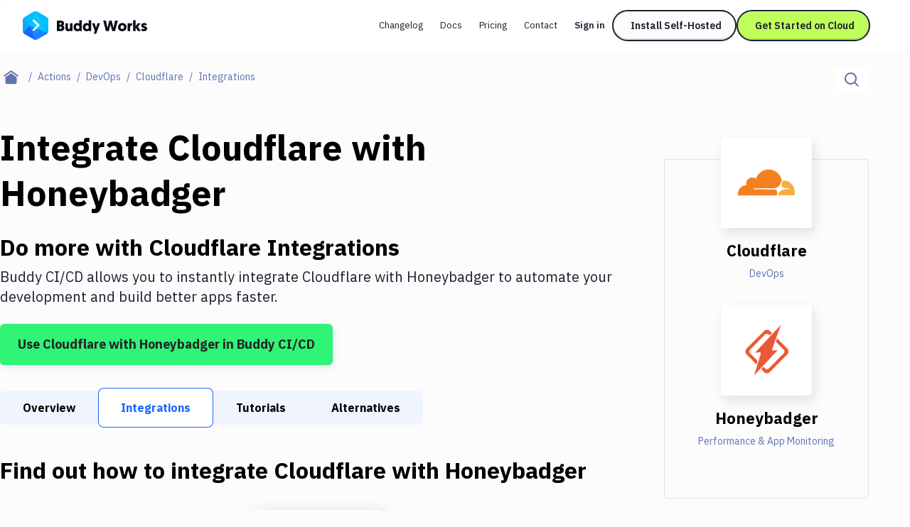

--- FILE ---
content_type: text/html; charset=utf-8
request_url: https://buddy.works/actions/cloudflare/integrations/honeybadger
body_size: 31638
content:
<!DOCTYPE html><html lang="en"><head><meta charSet="utf-8"/><meta name="viewport" content="width=device-width"/><meta name="twitter:card" content="summary_large_image"/><meta name="twitter:site" content="@useBuddy"/><meta property="og:type" content="website"/><meta property="og:image" content="https://buddy.works/assets/images/og-social-image.png?260924"/><meta property="og:image:alt" content="Buddy: The DevOps Automation Platform"/><meta property="og:image:width" content="1200"/><meta property="og:image:height" content="630"/><meta property="og:locale" content="en_US"/><meta property="og:site_name" content="Buddy"/><meta property="fb:admins" content="716216558"/><meta property="og:logo" content="https://buddy.works/assets/images/og-logo.png"/><meta name="twitter:image" content="https://buddy.works/assets/images/og-social-image.png?260924"/><title>Automate Cloudflare with Honeybadger Integration in 2 minutes with Buddy</title><meta name="robots" content="index,follow"/><meta name="description" content="Set up Cloudflare and Honeybadger with Git push triggers. Buddy&#x27;s CI/CD automation makes it easy to connect Discord and Telegram. It&#x27;s free."/><meta property="og:title" content="Automate Cloudflare with Honeybadger Integration in 2 minutes with Buddy"/><meta property="og:description" content="Set up Cloudflare and Honeybadger with Git push triggers. Buddy&#x27;s CI/CD automation makes it easy to connect Discord and Telegram. It&#x27;s free."/><meta property="og:url" content="https://buddy.works/actions/cloudflare/integrations/honeybadger"/><link rel="canonical" href="https://buddy.works/actions/cloudflare/integrations/honeybadger"/><script type="application/ld+json">{"@context":"https://schema.org","@type":"BreadcrumbList","itemListElement":[{"@type":"ListItem","position":1,"item":"https://buddy.works","name":"Home"},{"@type":"ListItem","position":2,"item":"https://buddy.works/actions","name":"Actions"},{"@type":"ListItem","position":3,"item":"https://buddy.works/actions/devops","name":"DevOps"},{"@type":"ListItem","position":4,"item":"https://buddy.works/actions/cloudflare","name":"Cloudflare"},{"@type":"ListItem","position":5,"item":"https://buddy.works/actions/cloudflare/integrations","name":"Cloudflare Integrations"},{"@type":"ListItem","position":6,"item":"https://buddy.works/actions/cloudflare/integrations/honeybadger","name":"Honeybadger"}]}</script><meta name="next-head-count" content="22"/><script src="//accounts.google.com/gsi/client" async=""></script><script>
                        (function(w,d,s,l,i){w[l]=w[l]||[];w[l].push({'gtm.start':
                        new Date().getTime(),event:'gtm.js'});var f=d.getElementsByTagName(s)[0],
                        j=d.createElement(s),dl=l!='dataLayer'?'&l='+l:'';j.defer=true;j.src=
                        'https://www.googletagmanager.com/gtm.js?id='+i+dl;f.parentNode.insertBefore(j,f);
                        })(window,document,'script','dataLayer','GTM-TMPRB52');
                      </script><link rel="alternate" type="application/rss+xml" href="/rss.xml"/><script type="text/javascript">
                window.clientIp = "47.128.23.20";
                window.clientHeaders = {"host":"buddy.works","priority":"u=0, i","accept-language":"en-US,en;q=0.5","accept":"text/html,application/xhtml+xml,application/xml;q=0.9,image/heif,image/avif,image/webp,image/apng,*/*;q=0.8,application/signed-exchange;v=b3;q=0.7","x-forwarded-for":"47.128.23.20, 64.252.103.180","user-agent":"Mozilla/5.0 (Linux; Android 5.0) AppleWebKit/537.36 (KHTML, like Gecko) Mobile Safari/537.36 (compatible; Bytespider; spider-feedback@bytedance.com)","via":"2.0 4f69e73d035ca53df184cc57050edd3c.cloudfront.net (CloudFront)","sec-fetch-mode":"navigate","x-amz-cf-id":"mblLeMtbXwX6vX8eehJG4VvUI6965GAkE0__cklylpg8J3xrN-XGvg==","sec-fetch-user":"?1","sec-fetch-dest":"document","sec-fetch-site":"none","upgrade-insecure-requests":"1","x-forwarded-proto":"https","accept-encoding":"identity","connection":"close","x-forwarded-host":"buddy.works","x-forwarded-port":"3001"};
                window.clientRemoteAddress = undefined;
              </script><link rel="preload" href="/_next/static/media/26d4368bf94c0ec4-s.p.woff2" as="font" type="font/woff2" crossorigin="anonymous" data-next-font="size-adjust"/><link rel="preload" href="/_next/static/media/d3ebbfd689654d3a-s.p.woff2" as="font" type="font/woff2" crossorigin="anonymous" data-next-font="size-adjust"/><link rel="preload" href="/_next/static/media/98e207f02528a563-s.p.woff2" as="font" type="font/woff2" crossorigin="anonymous" data-next-font="size-adjust"/><link rel="preload" href="/_next/static/media/db96af6b531dc71f-s.p.woff2" as="font" type="font/woff2" crossorigin="anonymous" data-next-font="size-adjust"/><link rel="preload" href="/_next/static/media/37786be940ec402b-s.p.woff2" as="font" type="font/woff2" crossorigin="anonymous" data-next-font="size-adjust"/><link rel="preload" href="/_next/static/css/dbddd24077bce3fb.css" as="style"/><link rel="stylesheet" href="/_next/static/css/dbddd24077bce3fb.css" data-n-g=""/><link rel="preload" href="/_next/static/css/c6e63bcc62c9a7c3.css" as="style"/><link rel="stylesheet" href="/_next/static/css/c6e63bcc62c9a7c3.css" data-n-p=""/><noscript data-n-css=""></noscript><script defer="" nomodule="" src="/_next/static/chunks/polyfills-42372ed130431b0a.js"></script><script src="/_next/static/chunks/webpack-d1c9e8447b19c52a.js" defer=""></script><script src="/_next/static/chunks/framework-9413e0497e5cfa8f.js" defer=""></script><script src="/_next/static/chunks/main-5d98804624454607.js" defer=""></script><script src="/_next/static/chunks/pages/_app-c01345fc34ad16b1.js" defer=""></script><script src="/_next/static/chunks/98388-f7c01e1926c25639.js" defer=""></script><script src="/_next/static/chunks/3773-bfbc18f9e29bd09a.js" defer=""></script><script src="/_next/static/chunks/25935-a23e8df154ba8863.js" defer=""></script><script src="/_next/static/chunks/80708-5d7bb03261cf4b16.js" defer=""></script><script src="/_next/static/chunks/77957-61838b3ec143b5b9.js" defer=""></script><script src="/_next/static/chunks/88601-f7544bf0e36c02e4.js" defer=""></script><script src="/_next/static/chunks/90836-6ac7affffd7ff521.js" defer=""></script><script src="/_next/static/chunks/pages/actions/%5Bid%5D/integrations/%5BintegrationId%5D-3315467f712bf42f.js" defer=""></script><script src="/_next/static/XZ7xCESZWoM5IjVjhIauu/_buildManifest.js" defer=""></script><script src="/_next/static/XZ7xCESZWoM5IjVjhIauu/_ssgManifest.js" defer=""></script></head><body><noscript>
                    <iframe src="https://www.googletagmanager.com/ns.html?id=GTM-TMPRB52" height="0" width="0" style="display:none;visibility:hidden"></iframe>
                  </noscript><div id="__next"><div class="font-ibm text-primary-800 __variable_c8daab"><header class="bg-white/80 backdrop-blur transition-shadow xl:space-y-8 z-50 w-full max-xl:fixed h-[72px] top-0 sticky"><div class="menu-container-inner mx-auto max-xl:border-b border-border h-full "><div class="flex justify-between h-full py-4 px-6 lg:px-8 items-center gap-1"><div class="flex gap-3 items-center grow"><div class="relative"><a aria-label="Go to homepage" href="/"><svg width="175" height="40" fill="none" xmlns="http://www.w3.org/2000/svg" class="max-xl:hidden"><path fill-rule="evenodd" clip-rule="evenodd" d="M15.336.728a5.413 5.413 0 0 1 5.422 0c3.41 1.966 9.21 5.318 12.62 7.285a5.438 5.438 0 0 1 2.716 4.702v14.57c0 1.94-1.04 3.732-2.716 4.703-3.41 1.966-9.21 5.318-12.62 7.284a5.412 5.412 0 0 1-5.421 0c-3.41-1.966-9.222-5.318-12.62-7.284A5.415 5.415 0 0 1 0 27.285v-14.57a5.415 5.415 0 0 1 2.716-4.702c3.399-1.967 9.211-5.32 12.62-7.285Z" fill="#1A86FD"></path><mask id="buddy-works_svg__a" style="mask-type:luminance" maskUnits="userSpaceOnUse" x="0" y="0" width="37" height="40"><path d="M15.336.728a5.413 5.413 0 0 1 5.422 0c3.41 1.966 9.21 5.318 12.62 7.285a5.438 5.438 0 0 1 2.716 4.702v14.57c0 1.94-1.04 3.732-2.716 4.703-3.41 1.966-9.21 5.318-12.62 7.284a5.412 5.412 0 0 1-5.421 0c-3.41-1.966-9.222-5.318-12.62-7.284A5.415 5.415 0 0 1 0 27.285v-14.57a5.415 5.415 0 0 1 2.716-4.702c3.399-1.967 9.211-5.32 12.62-7.285Z" fill="#fff"></path></mask><g mask="url(#buddy-works_svg__a)" fill-rule="evenodd" clip-rule="evenodd"><path d="m-.187 30.578 9.6-10.424 8.673 20.843L-.187 30.578Z" fill="#1A67FD"></path><path d="M9.413 20.154-.058 9.66l-.129 20.918 9.6-10.424Z" fill="#0DA7FE"></path><path d="M9.412 20.154 19.83-4.878-.059 9.66l9.471 10.494Z" fill="#05BBFF"></path><path d="m18.086-.689 18.052 31.265L9.413 20.154" fill="#00C9FF"></path><path d="m18.086 41.033 18.052-10.455L9.413 20.154l8.673 20.879Z" fill="#1A86FD"></path><path d="M36.138 30.576V7.226L18.086-.688l18.052 31.265Z" fill="#05BBFF"></path><path d="M14.306 13.09a1.62 1.62 0 0 1 2.291 0l6.444 6.445a1.63 1.63 0 0 1 0 2.304l-6.444 6.444a1.62 1.62 0 0 1-2.291 0 1.62 1.62 0 0 1 0-2.291l5.305-5.305-5.305-5.306a1.62 1.62 0 0 1 0-2.29Z" fill="#1A67FD" fill-opacity="0.5"></path><path d="M23.05 20.802a1.618 1.618 0 0 0 0-2.288 1.623 1.623 0 0 0-2.295 0l-6.45 6.45a1.618 1.618 0 0 0 0 2.289 1.622 1.622 0 0 0 2.294 0l6.45-6.451Z" fill="#D6FFFF"></path><path d="M16.602 12.066a1.627 1.627 0 0 0-2.3 0c-.63.63-.63 1.652 0 2.282l6.45 6.45a1.626 1.626 0 0 0 2.3.001c.63-.63.631-1.652 0-2.282l-6.45-6.451Z" fill="#D6FFFF"></path></g><path d="M170.499 27.985c-2.1 0-3.591-1.008-4.242-1.89l1.974-1.91c.588.524 1.323.965 2.436.965.672 0 .987-.21.987-.609 0-1.26-5.04-.714-5.04-4.725 0-2.12 1.848-3.402 4.242-3.402 2.1 0 3.297 1.008 3.948 1.89l-2.268 1.785c-.336-.336-.966-.86-1.827-.86-.504 0-.798.21-.798.545 0 1.386 5.082.588 5.082 4.578 0 2.247-1.974 3.633-4.494 3.633ZM165.657 16.687l-3.549 5.04 3.843 5.985h-4.116l-3.087-5.145v5.145h-3.507V12.53h3.507v8.59l2.982-4.432h3.927ZM153.831 16.414v3.57a3.69 3.69 0 0 0-.567-.042c-1.701 0-2.268 1.24-2.268 2.898v4.872h-3.507V16.687h3.423v1.47c.525-1.07 1.554-1.743 2.919-1.743ZM134.002 22.231c0-3.339 2.583-5.817 5.985-5.817 3.549 0 6.048 2.436 6.048 5.775 0 3.318-2.562 5.796-6.048 5.796-3.507 0-5.985-2.436-5.985-5.754Zm3.507 0c0 1.596 1.05 2.667 2.478 2.667 1.449 0 2.541-1.134 2.541-2.709 0-1.617-1.113-2.688-2.541-2.688-1.449 0-2.478 1.113-2.478 2.73ZM125.802 27.712l-2.373-9.24-2.373 9.24h-4.074l-3.822-14.7h3.843l2.226 10.353 2.583-10.353h3.234l2.583 10.353 2.226-10.353h3.843l-3.822 14.7h-4.074ZM108.73 16.687l-5.46 14.784h-3.319l1.492-4.116-4.117-10.668h3.76l1.953 6.342 2.037-6.342h3.654ZM92.79 22.231c0-1.743-.986-2.73-2.372-2.73-1.428 0-2.373 1.113-2.373 2.73 0 1.638.966 2.688 2.373 2.688 1.512 0 2.373-1.218 2.373-2.688Zm.127 5.481v-.86c-.315.356-1.365 1.133-2.982 1.133-3.171 0-5.397-2.394-5.397-5.775 0-3.423 2.016-5.796 5.208-5.796 1.68 0 2.709.84 2.94 1.113V12.53h3.507v15.183h-3.276ZM79.665 22.231c0-1.743-.987-2.73-2.373-2.73-1.427 0-2.373 1.113-2.373 2.73 0 1.638.966 2.688 2.374 2.688 1.511 0 2.372-1.218 2.372-2.688Zm.126 5.481v-.86c-.314.356-1.364 1.133-2.981 1.133-3.172 0-5.398-2.394-5.398-5.775 0-3.423 2.016-5.796 5.209-5.796 1.68 0 2.709.84 2.94 1.113V12.53h3.506v15.183h-3.275ZM63.549 16.687v6.573c0 1.029.609 1.575 1.449 1.575.966 0 1.512-.693 1.512-1.575v-6.573h3.507v11.025h-3.423v-1.134c-.42.651-1.386 1.407-2.772 1.407-3.444 0-3.78-2.94-3.78-5.187v-6.111h3.507ZM58.573 23.323c0 2.982-2.247 4.39-5.06 4.39h-5.419v-14.7h5.25c2.982 0 4.767 1.427 4.767 3.947 0 1.26-.588 2.478-1.596 3.045 1.45.61 2.058 1.806 2.058 3.318Zm-5.145-1.7h-1.764v3.002h1.743c.945 0 1.47-.672 1.47-1.512 0-.882-.504-1.49-1.449-1.49Zm-.273-5.545h-1.49v2.667h1.532c.82 0 1.26-.567 1.26-1.365 0-.777-.42-1.302-1.302-1.302Z" fill="#0A0D16"></path></svg><svg width="36" height="40" fill="none" xmlns="http://www.w3.org/2000/svg" class="xl:hidden"><mask id="buddy-mobile_svg__a" style="mask-type:alpha" maskUnits="userSpaceOnUse" x="0" y="0" width="36" height="40"><path d="M16.401.422a3.238 3.238 0 0 1 3.198 0L34.4 8.846A3.144 3.144 0 0 1 36 11.576v16.848c0 1.126-.61 2.167-1.599 2.73L19.6 39.578a3.238 3.238 0 0 1-3.198 0L1.6 31.154A3.144 3.144 0 0 1 0 28.424V11.576c0-1.126.61-2.167 1.599-2.73L16.4.422Z" fill="#0DA7FE"></path></mask><g mask="url(#buddy-mobile_svg__a)"><path fill-rule="evenodd" clip-rule="evenodd" d="M16.401.422a3.238 3.238 0 0 1 3.198 0L34.4 8.846A3.144 3.144 0 0 1 36 11.576v16.848c0 1.126-.61 2.167-1.599 2.73L19.6 39.578a3.238 3.238 0 0 1-3.198 0L1.6 31.154A3.144 3.144 0 0 1 0 28.424V11.576c0-1.126.61-2.167 1.599-2.73L16.4.422Z" fill="#0DA7FE"></path></g><mask id="buddy-mobile_svg__b" style="mask-type:alpha" maskUnits="userSpaceOnUse" x="0" y="0" width="36" height="40"><path d="M16.401.422a3.238 3.238 0 0 1 3.198 0L34.4 8.846A3.144 3.144 0 0 1 36 11.576v16.848c0 1.126-.61 2.167-1.599 2.73L19.6 39.578a3.238 3.238 0 0 1-3.198 0L1.6 31.154A3.144 3.144 0 0 1 0 28.424V11.576c0-1.126.61-2.167 1.599-2.73L16.4.422Z" fill="#1A67FD"></path></mask><g mask="url(#buddy-mobile_svg__b)"><path fill-rule="evenodd" clip-rule="evenodd" d="M0 30.246 9.349 20 18 40.488 0 30.246Z" fill="#1A67FD"></path></g><mask id="buddy-mobile_svg__c" style="mask-type:alpha" maskUnits="userSpaceOnUse" x="0" y="0" width="36" height="40"><path d="M16.401.422a3.238 3.238 0 0 1 3.198 0L34.4 8.846A3.144 3.144 0 0 1 36 11.576v16.848c0 1.126-.61 2.167-1.599 2.73L19.6 39.578a3.238 3.238 0 0 1-3.198 0L1.6 31.154A3.144 3.144 0 0 1 0 28.424V11.576c0-1.126.61-2.167 1.599-2.73L16.4.422Z" fill="#0DA7FE"></path></mask><g mask="url(#buddy-mobile_svg__c)"><path fill-rule="evenodd" clip-rule="evenodd" d="M9.349 20 .126 9.685 0 30.246 9.349 20Z" fill="#0DA7FE"></path></g><mask id="buddy-mobile_svg__d" style="mask-type:alpha" maskUnits="userSpaceOnUse" x="0" y="0" width="36" height="40"><path d="M16.401.422a3.238 3.238 0 0 1 3.198 0L34.4 8.846A3.144 3.144 0 0 1 36 11.576v16.848c0 1.126-.61 2.167-1.599 2.73L19.6 39.578a3.238 3.238 0 0 1-3.198 0L1.6 31.154A3.144 3.144 0 0 1 0 28.424V11.576c0-1.126.61-2.167 1.599-2.73L16.4.422Z" fill="#05BBFF"></path></mask><g mask="url(#buddy-mobile_svg__d)"><path fill-rule="evenodd" clip-rule="evenodd" d="M9.349 20 18-.488.126 9.685 9.349 20Z" fill="#05BBFF"></path></g><mask id="buddy-mobile_svg__e" style="mask-type:alpha" maskUnits="userSpaceOnUse" x="0" y="0" width="36" height="40"><path d="M16.401.422a3.238 3.238 0 0 1 3.198 0L34.4 8.846A3.144 3.144 0 0 1 36 11.576v16.848c0 1.126-.61 2.167-1.599 2.73L19.6 39.578a3.238 3.238 0 0 1-3.198 0L1.6 31.154A3.144 3.144 0 0 1 0 28.424V11.576c0-1.126.61-2.167 1.599-2.73L16.4.422Z" fill="#00C9FF"></path></mask><g mask="url(#buddy-mobile_svg__e)"><path fill-rule="evenodd" clip-rule="evenodd" d="m18-.488 18 30.732L9.35 20" fill="#00C9FF"></path></g><mask id="buddy-mobile_svg__f" style="mask-type:alpha" maskUnits="userSpaceOnUse" x="0" y="0" width="36" height="40"><path d="M16.401.422a3.238 3.238 0 0 1 3.198 0L34.4 8.846A3.144 3.144 0 0 1 36 11.576v16.848c0 1.126-.61 2.167-1.599 2.73L19.6 39.578a3.238 3.238 0 0 1-3.198 0L1.6 31.154A3.144 3.144 0 0 1 0 28.424V11.576c0-1.126.61-2.167 1.599-2.73L16.4.422Z" fill="#1A86FD"></path></mask><g mask="url(#buddy-mobile_svg__f)"><path fill-rule="evenodd" clip-rule="evenodd" d="m18 40.522 18-10.276L9.35 20 18 40.522Z" fill="#1A86FD"></path></g><mask id="buddy-mobile_svg__g" style="mask-type:alpha" maskUnits="userSpaceOnUse" x="0" y="0" width="36" height="40"><path d="M16.401.422a3.238 3.238 0 0 1 3.198 0L34.4 8.846A3.144 3.144 0 0 1 36 11.576v16.848c0 1.126-.61 2.167-1.599 2.73L19.6 39.578a3.238 3.238 0 0 1-3.198 0L1.6 31.154A3.144 3.144 0 0 1 0 28.424V11.576c0-1.126.61-2.167 1.599-2.73L16.4.422Z" fill="#05BBFF"></path></mask><g mask="url(#buddy-mobile_svg__g)"><path fill-rule="evenodd" clip-rule="evenodd" d="M36 30.244V9.756L18-.488l18 30.732Z" fill="#05BBFF"></path></g><path fill-rule="evenodd" clip-rule="evenodd" d="m21.805 18.271 2.285 2.252-1.134 1.118-1.151 1.135-6.433 6.34-2.285-2.252 6.433-6.34-6.433-6.34 2.285-2.253 6.433 6.34Z" fill="#1A67FD" fill-opacity="0.5"></path><path fill-rule="evenodd" clip-rule="evenodd" d="m24.09 19.513-2.285-2.253-8.718 8.593 2.285 2.253 8.718-8.593Z" fill="#D6FFFF"></path><path fill-rule="evenodd" clip-rule="evenodd" d="m15.372 10.92-2.285 2.252 8.718 8.593 2.285-2.252-8.718-8.593Z" fill="#D6FFFF"></path></svg></a></div></div><div class="flex"><div class="flex transition-transform duration-500 gap-1 max-xl:h-0 max-xl:opacity-0 max-xl:-translate-x-full"><nav aria-label="main" itemscope="" itemType="http://schema.org/SiteNavigationElement" class="grid xl:flex gap-0.5 hidden"><a itemProp="url" class="whitespace-nowrap inline-block self-center text-new-custom-sm lg:text-[0.8125rem] transition-colors text-primary-800 px-3 py-2 rounded-[2.75rem] hover:bg-background-300 focus-visible:bg-background-300 max-xl:font-semibold  " href="/blog/changelog">Changelog</a><a itemProp="url" class="whitespace-nowrap inline-block self-center text-new-custom-sm lg:text-[0.8125rem] transition-colors text-primary-800 px-3 py-2 rounded-[2.75rem] hover:bg-background-300 focus-visible:bg-background-300 max-xl:font-semibold  " href="/docs/basics/workflows">Docs</a><a itemProp="url" class="whitespace-nowrap inline-block self-center text-new-custom-sm lg:text-[0.8125rem] transition-colors text-primary-800 px-3 py-2 rounded-[2.75rem] hover:bg-background-300 focus-visible:bg-background-300 max-xl:font-semibold  " href="/pricing">Pricing</a><a itemProp="url" class="whitespace-nowrap inline-block self-center text-new-custom-sm lg:text-[0.8125rem] transition-colors text-primary-800 px-3 py-2 rounded-[2.75rem] hover:bg-background-300 focus-visible:bg-background-300 max-xl:font-semibold  " href="/contact">Contact</a></nav><div class="max-xl:w-full w-[452px] relative flex"><div class="gap-3 flex transition-opacity opacity-0 w-0 h-0 "><a href="https://buddy.works/sign-in" itemProp="url" class="whitespace-nowrap inline-block self-center text-new-custom-sm lg:text-[0.8125rem] transition-colors text-primary-800 px-3 py-2 rounded-[2.75rem] hover:bg-background-300 focus-visible:bg-background-300 max-xl:font-semibold lg:font-semibold w-[65px]">Sign in</a><a href="/self-hosted" class="relative whitespace-nowrap block text-center font-ibm border-2 border-primary-800 rounded-[56px] text-primary-800 font-semibold leading-8 transition-shadow hover:shadow-none focus-visible:shadow-none
        bg-background-100 shadow-button-default
        py-1 px-6 text-sm
        
        max-xl:hidden max-xl-auto w-[175px]">Install Self-Hosted</a><div class="max-xl:hidden"><a href="https://buddy.works/sign-up" class="relative whitespace-nowrap block text-center font-ibm border-2 border-primary-800 rounded-[56px] text-primary-800 font-semibold leading-8 transition-shadow hover:shadow-none focus-visible:shadow-none
        bg-green shadow-button-green
        py-1 px-6 text-sm
        
        max-xl:w-full w-[188px]">Get Started on Cloud</a></div></div><div class="gap-3 flex transition-opacity opacity-0 w-0 h-0"></div></div><div class=" transition-opacity duration-1000 hidden opacity-0"><a class="text-primary-600/75 block" href="/about">About</a><a href="https://x.com/useBuddy" target="_blank" rel="noreferrer noopener" class="text-primary-600/75 block">X (Twitter)</a><a href="mailto:support@buddy.works" class="text-primary-600/75 block">support@buddy.works</a></div></div><button type="button" class="h-10 w-10 grid items-center justify-center group xl:hidden shadow-[0_-3px_0_0_inset] shadow-primary-800/[12%] focus-visible:shadow-none border-2 border-primary-800 rounded-full z-20" aria-label="Toggle menu"><span class="block w-[18px] transition-all ease-in-out duration-300 relative bg-body  h-px"><span class="block w-3 h-px left-[3px] transition-all ease-in-out duration-300 absolute bg-body bg-body top-[-6px]"></span><span class="block w-3 h-px left-[3px] transition-all ease-in-out duration-300 absolute bg-body bg-body bottom-[-6px]"></span></span></button></div></div></div><div class="navbar-shadow-colors transition-opacity duration-150 ease-linear mx-auto w-full max-w-screen-custom-xl absolute left-0 right-0 bottom-0 pointer-events-none max-lg:before:content-none before:absolute before:left-0 before:right-0 before:h-2 before:-bottom-2 before:rounded-bl-full before:rounded-br-full before:custom-xl:-bottom-4 before:custom-xl:h-4 opacity-0"></div></header><div class="max-xl:mt-18"><main><div class="container-full md:mt-6 mb-4 md:mb-12"><div class="flex flex-col md:flex-row md:justify-between"><nav aria-label="breadcrumbs" class="order-2 md:order-1 md:max-w-3/5 lg:max-w-4/5"><ul class="flex flex-1 items-center text-sm leading-6"><li class="whitespace-nowrap"><a class="flex after:content-[&#x27;/&#x27;] items-center group after:block after:text-text text-primary after:px-2" aria-label="Home page" href="/"><span class="text-text group-focus-visible:text-primary"><svg viewBox="0 0 22 20" xmlns="http://www.w3.org/2000/svg" fill-rule="evenodd" clip-rule="evenodd" stroke-linejoin="round" stroke-miterlimit="2" class="w-[22px] ml-[14px] md:mx-[5px]"><path d="m10.573 4.216 8 5.456v7.53a2.009 2.009 0 0 1-2 1.998h-12c-1.097 0-2-.902-2-1.998v-7.53l8-5.456zm0-4.216 10.573 7.392L20 9.031l-9.427-6.594-9.427 6.594L0 7.392 10.573 0z" fill="currentColor"></path></svg></span></a></li><li class="whitespace-nowrap"><a class="flex after:content-[&#x27;/&#x27;] items-center group after:block after:text-text text-primary after:px-2" href="/actions"><span class="text-text effect-underline">Actions</span></a></li><li class="whitespace-nowrap"><a class="flex after:content-[&#x27;/&#x27;] items-center group after:block after:text-text text-primary after:px-2" href="/actions/devops"><span class="text-text effect-underline">DevOps</span></a></li><li class="whitespace-nowrap"><a class="flex after:content-[&#x27;/&#x27;] items-center group after:block after:text-text text-primary after:px-2" href="/actions/cloudflare"><span class="text-text effect-underline">Cloudflare</span></a></li><li class="text-text overflow-hidden overflow-ellipsis whitespace-nowrap capitalize">Integrations</li></ul></nav><div class="relative order-1 md:order-2 mb-4 md:mb-0"><div class="flex w-full md:w-auto border-b border-disabled md:border-b-0 "><label for="search-input" aria-label="Click to search" class="h-12 p-[14px] md:py-0 md:h-8 bg-white flex items-center w-full md:w-auto relative cursor-pointer "><span class="flex items-center"><svg width="20" height="20" xmlns="http://www.w3.org/2000/svg" xmlns:xlink="http://www.w3.org/1999/xlink" class="text-text"><defs><path d="M8.5 0a8.5 8.5 0 0 1 6.676 13.762l4.19 4.19c.36.36.389.923.082 1.317l-.084.095c-.39.39-1.027.387-1.412.002l-4.19-4.19A8.5 8.5 0 1 1 8.5 0zm0 2a6.5 6.5 0 1 0 0 13 6.5 6.5 0 0 0 0-13z" id="magnifier_svg__a"></path></defs><use fill="currentColor" xlink:href="#magnifier_svg__a" fill-rule="evenodd"></use></svg></span><input aria-label="Search" id="search-input" class="transition-width duration-300 focus-visible:outline-none ease-linear text-base placeholder-text text-text h-full ml-3 md:ml-0 w-full md:w-0" type="text" placeholder="Search..." data-index="stage_guides" autoComplete="off" value=""/></label></div></div></div></div><div class="container mb-40 custom-lg:grid gap-10 custom-lg:grid-cols-action-main-layout"><aside class="custom-lg:hidden pt-12 fixed custom-lg:pt-0 top-0 z-50 custom-lg:z-0 bg-white left-0 h-full sidebar-translate transition-all ease-in-out duration-300 custom-lg:static custom-lg:bg-transparent  w-0 custom-lg:w-full"><div class="overflow-y-scroll remove-scrollbar h-screen "><div class="transition-all ease-in-out duration-300 relative remove-scrollbar overflow-y-scroll  max-h-max "><h2 class="font-geomanist text-2xl lg:text-custom-4xl lg:leading-10 text-black font-bold mb-6 ml-6 custom-lg:ml-0 whitespace-nowrap mt-16">Filter By Category</h2><nav class="mb-14 ml-6 custom-lg:ml-0"><ul><li class="mb-4"><a class="hover:shadow-underline whitespace-nowrap focus-visible:shadow-underline text-body transition-shadow false" href="/actions">All</a></li><li class="mb-4"><a class="hover:shadow-underline whitespace-nowrap focus-visible:shadow-underline text-body transition-shadow false" href="/actions/transfer">Deploy to Server</a></li><li class="mb-4"><a class="hover:shadow-underline whitespace-nowrap focus-visible:shadow-underline text-body transition-shadow false" href="/actions/deploy-to-iaas">Deploy to IaaS/PaaS</a></li><li class="mb-4"><a class="hover:shadow-underline whitespace-nowrap focus-visible:shadow-underline text-body transition-shadow false" href="/actions/amazon-web-services">Amazon Web Services</a></li><li class="mb-4"><a class="hover:shadow-underline whitespace-nowrap focus-visible:shadow-underline text-body transition-shadow false" href="/actions/digitalocean">DigitalOcean</a></li><li class="mb-4"><a class="hover:shadow-underline whitespace-nowrap focus-visible:shadow-underline text-body transition-shadow false" href="/actions/google-cloud-platform">Google Cloud Platform</a></li><li class="mb-4"><a class="hover:shadow-underline whitespace-nowrap focus-visible:shadow-underline text-body transition-shadow false" href="/actions/build-actions">Build Actions</a></li><li class="mb-4"><a class="hover:shadow-underline whitespace-nowrap focus-visible:shadow-underline text-body transition-shadow false" href="/actions/build-tools">Build Tools &amp; Task Runners</a></li><li class="mb-4"><a class="hover:shadow-underline whitespace-nowrap focus-visible:shadow-underline text-body transition-shadow false" href="/actions/services">Services</a></li><li class="mb-4"><a class="hover:shadow-underline whitespace-nowrap focus-visible:shadow-underline text-body transition-shadow false" href="/actions/static-site-generators">Static Site Generators</a></li><li class="mb-4"><a class="hover:shadow-underline whitespace-nowrap focus-visible:shadow-underline text-body transition-shadow false" href="/actions/download">Download</a></li><li class="mb-4"><a class="hover:shadow-underline whitespace-nowrap focus-visible:shadow-underline text-body transition-shadow false" href="/actions/docker">Docker</a></li><li class="mb-4"><a class="hover:shadow-underline whitespace-nowrap focus-visible:shadow-underline text-body transition-shadow false" href="/actions/kubernetes">Kubernetes</a></li><li class="mb-4"><a class="hover:shadow-underline whitespace-nowrap focus-visible:shadow-underline text-body transition-shadow false" href="/actions/android">Android</a></li><li class="mb-4"><a class="hover:shadow-underline whitespace-nowrap focus-visible:shadow-underline text-body transition-shadow false" href="/actions/setup">Setup</a></li><li class="mb-4"><a class="hover:shadow-underline whitespace-nowrap focus-visible:shadow-underline text-body transition-shadow font-bold shadow-underline" href="/actions/devops">DevOps</a></li><li class="mb-4"><a class="hover:shadow-underline whitespace-nowrap focus-visible:shadow-underline text-body transition-shadow false" href="/actions/version-control">Delivery to Version Control</a></li><li class="mb-4"><a class="hover:shadow-underline whitespace-nowrap focus-visible:shadow-underline text-body transition-shadow false" href="/actions/code-quality">Code Quality &amp; Review</a></li><li class="mb-4"><a class="hover:shadow-underline whitespace-nowrap focus-visible:shadow-underline text-body transition-shadow false" href="/actions/notifications">Notifications</a></li><li class="mb-4"><a class="hover:shadow-underline whitespace-nowrap focus-visible:shadow-underline text-body transition-shadow false" href="/actions/performance-monitoring">Performance &amp; App Monitoring</a></li><li class="mb-4"><a class="hover:shadow-underline whitespace-nowrap focus-visible:shadow-underline text-body transition-shadow false" href="/actions/uptime-monitoring">Uptime Monitoring</a></li><li class="mb-4"><a class="hover:shadow-underline whitespace-nowrap focus-visible:shadow-underline text-body transition-shadow false" href="/actions/git-hosting-services">Git Hosting Services</a></li><li class="mb-4"><a class="hover:shadow-underline whitespace-nowrap focus-visible:shadow-underline text-body transition-shadow false" href="/actions/virtual-machine">Virtual Machine</a></li></ul></nav></div></div></aside><div class="sidebar-overlay "><article class="mb-8"><h1 class="font-geomanist text-2xl custom-xl:text-custom-5xl md:leading-[64px] text-black font-black mb-6">Integrate <!-- -->Cloudflare<!-- --> with <!-- -->Honeybadger</h1><p class="font-geomanist text-2xl lg:text-custom-4xl lg:leading-10 text-black font-bold mb-2">Do more with <!-- -->Cloudflare<!-- --> Integrations</p><p class="mb-6 text-xl leading-7">Buddy CI/CD allows you to instantly integrate <!-- -->Cloudflare<!-- --> with <!-- -->Honeybadger<!-- --> to automate your development and build better apps faster.</p><a href="https://buddy.works/sign-up" class="inline-flex items-center justify-center font-bold border-[1px] shadow-custom-s transition-shadow hover:shadow-custom-xl focus-visible:shadow-custom-xl py-3 px-6 xl:text-lg xl:leading-8     bg-custom-success text-body border-transparent rounded-md text-center ">Use <!-- -->Cloudflare<!-- --> with <!-- -->Honeybadger<!-- --> in Buddy CI/CD</a></article><div class="relative h-12 md:h-14 flex items-center w-full mb-10 after:absolute after:left-3/4 after:-right-4 after:top-0 after:bottom-0 after:bg-gradient-to-r after:from-transparent after:to-white md:after:hidden after:pointer-events-none"><div class="relative flex items-center w-full h-12 md:h-14 remove-scrollbar undefined  indiana-scroll-container"><a class="px-4 xl:px-8 z-0 font-bold first-of-type:rounded-l-lg last-of-type:rounded-r-lg whitespace-nowrap focus-visible:text-primary text-black leading-10 h-10 md:h-12 md:leading-[48px] bg-gray-lighter" href="/actions/cloudflare">Overview</a><a class="px-4 xl:px-8 z-0 font-bold first-of-type:rounded-l-lg last-of-type:rounded-r-lg whitespace-nowrap focus-visible:text-primary bg-white ring-1 ring-inset outline-offset-0 ring-primary text-primary leading-[48px] h-12 md:h-14 md:leading-[56px] rounded-lg" href="/actions/cloudflare/integrations">Integrations</a><a class="px-4 xl:px-8 z-0 font-bold first-of-type:rounded-l-lg last-of-type:rounded-r-lg whitespace-nowrap focus-visible:text-primary text-black leading-10 h-10 md:h-12 md:leading-[48px] bg-gray-lighter" href="/actions/cloudflare/tutorials">Tutorials</a><a class="px-4 xl:px-8 z-0 font-bold first-of-type:rounded-l-lg last-of-type:rounded-r-lg whitespace-nowrap focus-visible:text-primary text-black leading-10 h-10 md:h-12 md:leading-[48px] bg-gray-lighter" href="/actions/cloudflare/alternatives">Alternatives</a></div></div><section class="mb-20 custom-lg:mb-0"><h2 class="font-geomanist text-2xl lg:text-custom-4xl lg:leading-10 text-black font-bold mb-20">Find out how to integrate <!-- -->Cloudflare<!-- --> with <!-- -->Honeybadger</h2><div class="relative mb-12 pt-20 px-6 pb-8 lg:px-8 lg:pb-16 bg-gray-lighter rounded-lg"><div class="flex w-full justify-center absolute left-0 -top-11"><div class="flex justify-center py-4 mx-auto bg-white rounded-lg shadow-custom-l"><div class="w-14 h-14 mx-3 flex items-center justify-center"></div><div class="flex flex-col justify-center items-center text-light-blue"><svg viewBox="0 0 32 32" xmlns="http://www.w3.org/2000/svg" fill-rule="evenodd" clip-rule="evenodd" stroke-linejoin="round" stroke-miterlimit="2" class="rotate-180 w-6"><path d="M20.667 21.754 18.8 23.667l-7.466-7.652.34-.348-.34-.348L18.8 7.667l1.867 1.913-5.94 6.086 5.94 6.088z" fill="currentColor"></path></svg><svg viewBox="0 0 32 32" xmlns="http://www.w3.org/2000/svg" fill-rule="evenodd" clip-rule="evenodd" stroke-linejoin="round" stroke-miterlimit="2" class="w-6"><path d="M20.667 21.754 18.8 23.667l-7.466-7.652.34-.348-.34-.348L18.8 7.667l1.867 1.913-5.94 6.086 5.94 6.088z" fill="currentColor"></path></svg></div><div class="w-14 h-14 mx-3 flex items-center justify-center"></div></div></div><p class="my-5">In a matter of minutes and without a single line of code, Buddy allows you to connect <!-- -->Cloudflare<!-- --> and <!-- -->Honeybadger<!-- -->. Are you ready to find your productivity superpowers?</p><div class="relative pl-4 mb-10"><span class="w-[2px] h-full absolute top-3 left-0  bg-light-blue"></span><div class="mb-6"><p class="text-xl leading-8 font-bold mb-2 relative before:absolute before:left-[-19px] before:bg-primary before:h-2 before:w-2 before:rounded-full flex items-center">When this happens...</p><div class="flex items-center"><div class="grid justify-items-center mr-3"><figure class="bg-timeline-ring flex justify-center items-center h-12 w-12 md:h-20 md:w-20 bg-no-repeat bg-contain"></figure></div><p class="text-ellipsis overflow-hidden text-sm md:text-xl whitespace-nowrap ">GitHub Push / Bitbucket Push / Git Push</p></div></div><div class="mb-6"><p class="text-xl leading-8 font-bold mb-2 relative before:absolute before:left-[-19px] before:bg-primary before:h-2 before:w-2 before:rounded-full flex items-center">Then do this...</p><div class="flex items-center"><div class="grid justify-items-center mr-3"><figure class="bg-timeline-ring flex justify-center items-center h-12 w-12 md:h-20 md:w-20 bg-no-repeat bg-contain"></figure></div><p class="text-ellipsis overflow-hidden text-sm md:text-xl whitespace-nowrap ">Cloudflare</p></div><div class="flex items-center"><div class="grid justify-items-center mr-3"><svg viewBox="0 0 32 32" xmlns="http://www.w3.org/2000/svg" fill-rule="evenodd" clip-rule="evenodd" stroke-linejoin="round" stroke-miterlimit="2" class="text-light-blue -rotate-90 w-5 md:w-6 inline-block"><path d="M20.667 21.754 18.8 23.667l-7.466-7.652.34-.348-.34-.348L18.8 7.667l1.867 1.913-5.94 6.086 5.94 6.088z" fill="currentColor"></path></svg><figure class="bg-timeline-ring flex justify-center items-center h-12 w-12 md:h-20 md:w-20 bg-no-repeat bg-contain"></figure></div><p class="text-ellipsis overflow-hidden text-sm md:text-xl whitespace-nowrap mt-5">Honeybadger</p></div></div></div><div class="text-center"><a href="https://buddy.works/sign-up" class="inline-flex items-center justify-center font-bold border-[1px] shadow-custom-s transition-shadow hover:shadow-custom-xl focus-visible:shadow-custom-xl py-3 px-6 xl:text-lg xl:leading-8     bg-primary text-white focus-visible:border-primary-darker border-transparent rounded-md text-center ">Try It - Get Started Free Now!</a></div></div><div><p class="mb-4">Automate building with Cloudflare and Honeybadger on every push to GitHub, recurrently or manually. 
Set up the Continuous Integration and Delivery (CI/CD) workflow with GitHub, Cloudflare, Honeybadger and Buddy in minutes. Build test &amp; deploy instantly. Turn DevOps into NoOps with Buddy’s automation.</p><h2 id="how-it-works" class="font-geomanist text-2xl lg:text-custom-4xl lg:leading-10 text-black font-bold flex w-full items-center scroll-mt-custom group mt-10 mb-4">How it Works<span class="transition-opacity ml-2 opacity-0 focus-within:opacity-100 group-hover:opacity-100"><a class="text-text hover:text-primary" href="#how-it-works" title="Copy link"><svg width="32" height="32" viewBox="0 0 32 32" fill="none" xmlns="http://www.w3.org/2000/svg"><rect x="0.5" y="0.5" width="31" height="31" rx="3.5" stroke="#CFCDC8"></rect><path fill-rule="evenodd" clip-rule="evenodd" d="M20 15L20 13L19 13L19 11L17 11L17 10L15 10L13 10L11 10L9 10L9 11L7 11L7 13L6 13L6 15L6 17L7 17L7 19L9 19L9 20L11 20L11 18L9 18L9 17L8 17L8 15L8 13L9 13L9 12L11 12L13 12L15 12L17 12L17 13L18 13L18 15L18 17L17 17L17 18L15 18L15 20L17 20L17 19L19 19L19 17L20 17L20 15Z" fill="#1D2130"></path><path fill-rule="evenodd" clip-rule="evenodd" d="M26 18L26 16L25 16L25 14L23 14L23 13L21 13L21 15L23 15L23 16L24 16L24 18L24 20L23 20L23 21L21 21L19 21L17 21L15 21L15 20L14 20L14 18L14 16L15 16L15 15L17 15L17 13L15 13L15 14L13 14L13 16L12 16L12 18L12 20L13 20L13 22L15 22L15 23L17 23L19 23L21 23L23 23L23 22L25 22L25 20L26 20L26 18Z" fill="#1D2130"></path></svg></a></span></h2><ul class="list-disc pl-6 marker:text-body mb-6"><li class="mb-2">As soon as a push to GitHub is detected, Buddy triggers the Cloudflare action</li><li class="mb-2">The pipeline can be also triggered manually or recurrently</li><li class="mb-2">Once the Cloudflare has finished, Buddy automatically triggers Honeybadger</li><li class="mb-2">Any generated artifacts will be saved to the pipeline filesystem</li></ul></div></section></div><aside><div class="sticky top-40"><article class="border-[1px] border-custom-border rounded mt-12 mb-10 px-4 pb-9"><div class=""><figure class="mb-4 w-32 h-32 mx-auto bg-white rounded flex items-center justify-center shadow-custom -mt-8"></figure><div class="flex flex-col items-center text-center"><h2 class="font-geomanist text-xl lg:text-custom-xl leading-8 text-black font-bold mb-1 text-center">Cloudflare</h2><p class="text-sm leading-6 mb-8 text-text">DevOps</p></div></div><div class=""><figure class="mb-4 w-32 h-32 mx-auto bg-white rounded flex items-center justify-center shadow-custom "></figure><div class="flex flex-col items-center text-center"><h2 class="font-geomanist text-xl lg:text-custom-xl leading-8 text-black font-bold mb-1 text-center">Honeybadger</h2><p class="text-sm leading-6 mb-8 text-text">Performance &amp; App Monitoring</p></div></div></article></div></aside></div></main></div><footer class="font-ibm text-primary-800 text-new-custom-sm bg-background-100 pt-18  border-t border-border"><div class="new-main-container px-6 xl:px-0 xl:min-w-min xl:w-[calc(100%-64px)] flex flex-col lg:block"><div class=""><div class="flex gap-x-8"><nav class="grow mb-12 md:mb-8 w-1/2" aria-label="Resources"><div class="relative z-2 after:-z-1 after:absolute after:w-full after:bg-stripe after:bg-repeat-x pr-2 after:bottom-0 flex bg-background-100 after:h-full font-medium leading-6 mb-4 !pb-0"><div class="inline-block pr-3 py-0.5 bg-background-100 relative !py-0"><div class="relative"><p class="pr-1">Resources</p></div></div></div><div class="grid md:grid-cols-2"><ul><li><a rel="noopener" href="/docs/basics/workflows"><span class="md:whitespace-nowrap effect-underline inline-block text-body effect-underline--dark effect-underline--primary-800 text-sm md:text-new-custom-xs leading-6 text-primary-800">Docs</span></a></li><li><a href="/docs/api/getting-started/overview"><span class="md:whitespace-nowrap effect-underline inline-block text-body effect-underline--dark effect-underline--primary-800 text-sm md:text-new-custom-xs leading-6 text-primary-800">API</span></a></li><li><a href="/docs/api/terraform"><span class="md:whitespace-nowrap effect-underline inline-block text-body effect-underline--dark effect-underline--primary-800 text-sm md:text-new-custom-xs leading-6 text-primary-800">Terraform</span></a></li><li><a href="/guides"><span class="md:whitespace-nowrap effect-underline inline-block text-body effect-underline--dark effect-underline--primary-800 text-sm md:text-new-custom-xs leading-6 text-primary-800">Guides</span></a></li></ul><ul><li><a href="/self-hosted"><span class="md:whitespace-nowrap effect-underline inline-block text-body effect-underline--dark effect-underline--primary-800 text-sm md:text-new-custom-xs leading-6 text-primary-800">Download Self-Hosted</span></a></li><li><a href="/security"><span class="md:whitespace-nowrap effect-underline inline-block text-body effect-underline--dark effect-underline--primary-800 text-sm md:text-new-custom-xs leading-6 text-primary-800">Security</span></a></li><li><a href="/blog"><span class="md:whitespace-nowrap effect-underline inline-block text-body effect-underline--dark effect-underline--primary-800 text-sm md:text-new-custom-xs leading-6 text-primary-800">Blog</span></a></li><li><a href="/tutorials"><span class="md:whitespace-nowrap effect-underline inline-block text-body effect-underline--dark effect-underline--primary-800 text-sm md:text-new-custom-xs leading-6 text-primary-800">Tutorials</span></a></li></ul></div></nav><nav class="grow mb-12 md:mb-8 w-1/2" aria-label="Company"><div class="relative z-2 after:-z-1 after:absolute after:w-full after:bg-stripe after:bg-repeat-x pr-2 after:bottom-0 flex bg-background-100 after:h-full font-medium leading-6 mb-4 !pb-0"><div class="inline-block pr-3 py-0.5 bg-background-100 relative !py-0"><div class="relative"><p class="pr-1">Company</p></div></div></div><div class="grid md:grid-cols-3"><ul><li><a href="/about"><span class="md:whitespace-nowrap effect-underline inline-block text-body effect-underline--dark effect-underline--primary-800 text-sm md:text-new-custom-xs leading-6 text-primary-800">About</span></a></li><li><a href="/customers"><span class="md:whitespace-nowrap effect-underline inline-block text-body effect-underline--dark effect-underline--primary-800 text-sm md:text-new-custom-xs leading-6 text-primary-800">Customers</span></a></li><li><a href="/contact"><span class="md:whitespace-nowrap effect-underline inline-block text-body effect-underline--dark effect-underline--primary-800 text-sm md:text-new-custom-xs leading-6 text-primary-800">Support</span></a></li><li><a href="https://x.com/useBuddy"><span class="md:whitespace-nowrap effect-underline inline-block text-body effect-underline--dark effect-underline--primary-800 text-sm md:text-new-custom-xs leading-6 text-primary-800">X (Twitter)</span></a></li></ul><ul><li><a href="/disclosure-policy"><span class="md:whitespace-nowrap effect-underline inline-block text-body effect-underline--dark effect-underline--primary-800 text-sm md:text-new-custom-xs leading-6 text-primary-800">Responsible Disclosure</span></a></li><li><a href="/gdpr"><span class="md:whitespace-nowrap effect-underline inline-block text-body effect-underline--dark effect-underline--primary-800 text-sm md:text-new-custom-xs leading-6 text-primary-800">GDPR</span></a></li><li><a href="/terms-of-service"><span class="md:whitespace-nowrap effect-underline inline-block text-body effect-underline--dark effect-underline--primary-800 text-sm md:text-new-custom-xs leading-6 text-primary-800">Terms of Service</span></a></li><li><a href="/privacy-policy"><span class="md:whitespace-nowrap effect-underline inline-block text-body effect-underline--dark effect-underline--primary-800 text-sm md:text-new-custom-xs leading-6 text-primary-800">Privacy Policy</span></a></li></ul><div class="pl-10 mt-2 max-md:hidden"><img alt="SOC2" loading="lazy" width="261" height="260" decoding="async" data-nimg="1" class="w-[131px]" style="color:transparent" srcSet="/_next/image?url=%2Fassets%2Fimages%2Fnew%2Fsoc2-new.png&amp;w=355&amp;q=75 1x, /_next/image?url=%2Fassets%2Fimages%2Fnew%2Fsoc2-new.png&amp;w=640&amp;q=75 2x" src="/_next/image?url=%2Fassets%2Fimages%2Fnew%2Fsoc2-new.png&amp;w=640&amp;q=75"/></div></div></nav></div></div><div class="z-0 relative md:mt-4 flex max-md:flex-col max-md:text-center items-center w-full md:gap-4 justify-between"><div class="pl-5 md:hidden"><img alt="SOC2" loading="lazy" width="261" height="260" decoding="async" data-nimg="1" class="w-[131px]" style="color:transparent" srcSet="/_next/image?url=%2Fassets%2Fimages%2Fnew%2Fsoc2-new.png&amp;w=355&amp;q=75 1x, /_next/image?url=%2Fassets%2Fimages%2Fnew%2Fsoc2-new.png&amp;w=640&amp;q=75 2x" src="/_next/image?url=%2Fassets%2Fimages%2Fnew%2Fsoc2-new.png&amp;w=640&amp;q=75"/></div><p class="text-nowrap inline-block text-primary-600/70 text-sm md:text-new-custom-xs mx-md:mb-2 max-md:order-2">© <!-- -->2026</p><div class="bg-stripe h-0.5 max-md:hidden w-full"></div><a href="https://status.buddy.works" target="_blank" rel="noopener noreferrer" class="flex items-center gap-1"><span class="inline-block text-[#089E6E] text-sm md:text-new-custom-xs leading-6 effect-underline effect-underline--green">All systems are operational</span><svg width="19" height="18" fill="none" xmlns="http://www.w3.org/2000/svg"><circle cx="9.334" cy="9" r="6.75" fill="#17D369"></circle><path d="m6.333 9.063 1.508 1.49a1 1 0 0 0 1.406 0L12.334 7.5" stroke="#FCFCFD" stroke-linecap="round"></path></svg></a></div><svg viewBox="0 0 1202 105" fill="none" xmlns="http://www.w3.org/2000/svg" class=" max-lg:hidden w-full mt-16"><path d="m1116.26 126.569 20.42-20.415c5.97 4.044 13.48 7.126 21.76 7.126 5.01 0 6.93-1.733 6.93-3.659 0-8.474-45.84-4.815-45.84-40.637 0-20.029 18.11-32.932 41.6-32.932 18.88 0 31.2 8.473 38.33 16.755l-24.07 19.066c-3.66-3.274-8.48-6.548-15.03-6.548-4.04 0-5.77 1.733-5.77 3.467 0 10.014 46.41 5.97 46.41 39.673 0 22.533-17.53 34.281-42.37 34.281-19.07 0-35.82-8.474-42.37-16.177ZM1009.02 140.242V1h37.37v77.036l23.88-39.481h41.79l-32.36 46.8 35.05 54.887h-43.91l-24.45-44.873v44.873h-37.37ZM996.765 36.051v36.4c-1.348-.385-3.467-.77-5.971-.77-12.518 0-19.451 7.896-19.451 21.184v47.377h-37.362V38.555h36.399V51.46c5.007-9.63 15.407-15.408 26.385-15.408ZM922.036 89.399c0 30.814-24.459 53.347-56.622 53.347-32.162 0-56.621-22.533-56.621-53.347 0-30.815 24.459-53.348 56.621-53.348 32.163 0 56.622 22.533 56.622 53.348Zm-75.881 0c0 12.903 8.089 21.185 19.259 21.185s19.259-8.282 19.259-21.185c0-12.904-8.089-21.378-19.259-21.378s-19.259 8.474-19.259 21.378ZM733.244 140.242l-19.259-77.42-19.259 77.42h-43.525L616.342 5.429h41.021l17.911 89.555 21.57-89.555h34.281l21.57 89.555 17.911-89.555h41.022l-35.052 134.813h-43.332ZM525.19 174.716h-35.051l13.673-38.326-37.747-97.835h40.058l14.637 52.577 15.6-52.577h38.903L525.19 174.716ZM456.691 1v139.242h-34.666v-6.548c-3.852 3.852-12.711 9.052-26 9.052-29.659 0-50.458-22.148-50.458-53.347 0-31.392 18.488-53.348 47.954-53.348 13.097 0 22.148 5.778 25.807 8.86V1h37.363Zm-36.207 88.399c0-13.482-7.511-21.378-18.681-21.378-11.941 0-18.874 8.86-18.874 21.378 0 12.903 7.126 21.184 18.874 21.184 12.326 0 18.681-9.629 18.681-21.184ZM333.689 1v139.242h-34.666v-6.548c-3.852 3.852-12.711 9.052-25.999 9.052-29.659 0-50.459-22.148-50.459-53.347 0-31.392 18.489-53.348 47.955-53.348 13.096 0 22.148 5.778 25.807 8.86V1h37.362Zm-36.207 88.399c0-13.482-7.511-21.378-18.681-21.378-11.94 0-18.874 8.86-18.874 21.378 0 12.903 7.126 21.184 18.874 21.184 12.326 0 18.681-9.629 18.681-21.184ZM149.554 142.746c-24.073 0-34.473-15.215-34.473-38.711v-65.48h37.362V98.45c0 7.704 4.622 11.363 10.785 11.363 7.319 0 10.785-5.007 10.785-10.785V38.555h37.363v101.687h-36.4v-9.629c-3.659 5.2-12.903 12.133-25.422 12.133ZM1 140.242V5.429h52.192c28.31 0 45.643 13.097 45.643 36.592 0 12.326-5.007 21.185-14.444 27.54 12.904 5.778 18.681 16.756 18.681 29.852 0 28.311-21.955 40.829-48.917 40.829H1Zm38.133-83.776h11.17c6.163 0 9.437-4.237 9.437-9.822 0-5.393-3.274-9.245-9.822-9.245H39.133v19.067Zm0 51.614h13.674c6.933 0 10.977-5.778 10.977-10.978 0-5.392-3.659-10.785-10.4-10.785H39.133v21.763Z" stroke="#D5D9E8"></path></svg><svg viewBox="0 0 342 30" fill="none" xmlns="http://www.w3.org/2000/svg" class="w-full mt-12 lg:hidden"><path d="m316.991 36.578 5.784-5.784c1.691 1.146 3.819 2.019 6.166 2.019 1.418 0 1.964-.492 1.964-1.037 0-2.401-12.987-1.364-12.987-11.514 0-5.675 5.129-9.33 11.787-9.33 5.347 0 8.839 2.4 10.858 4.747l-6.82 5.402c-1.037-.928-2.401-1.856-4.257-1.856-1.146 0-1.637.491-1.637.983 0 2.837 13.151 1.691 13.151 11.24 0 6.385-4.966 9.713-12.005 9.713-5.402 0-10.149-2.4-12.004-4.583ZM286.606 40.452V1h10.586v21.827l6.767-11.186H315.8l-9.167 13.26 9.931 15.551h-12.442l-6.93-12.714v12.714h-10.586ZM283.133 10.931v10.313a6.367 6.367 0 0 0-1.691-.218c-3.547 0-5.512 2.237-5.512 6.003v13.423h-10.586V11.641h10.314v3.656c1.418-2.729 4.365-4.366 7.475-4.366ZM261.96 26.046c0 8.731-6.93 15.115-16.043 15.115-9.112 0-16.042-6.384-16.042-15.115 0-8.73 6.93-15.115 16.042-15.115 9.113 0 16.043 6.385 16.043 15.115Zm-21.499 0c0 3.656 2.291 6.003 5.456 6.003 3.165 0 5.457-2.347 5.457-6.003s-2.292-6.057-5.457-6.057-5.456 2.401-5.456 6.057ZM208.469 40.452l-5.457-21.936-5.456 21.936h-12.333l-9.876-38.197h11.623l5.074 25.374 6.112-25.374h9.713l6.111 25.374 5.075-25.374h11.623l-9.931 38.197h-12.278ZM149.52 50.22h-9.931l3.874-10.86-10.695-27.72h11.35l4.147 14.897 4.42-14.896h11.023L149.52 50.219ZM130.112 1v39.452h-9.822v-1.855c-1.091 1.091-3.601 2.564-7.366 2.564-8.404 0-14.297-6.275-14.297-15.115 0-8.894 5.239-15.115 13.587-15.115 3.711 0 6.276 1.637 7.312 2.51V1h10.586Zm-10.258 25.046c0-3.82-2.128-6.057-5.293-6.057-3.383 0-5.348 2.51-5.348 6.057 0 3.656 2.019 6.003 5.348 6.003 3.492 0 5.293-2.729 5.293-6.003ZM95.262 1v39.452H85.44v-1.855c-1.091 1.091-3.602 2.564-7.367 2.564-8.403 0-14.296-6.275-14.296-15.115 0-8.894 5.238-15.115 13.587-15.115 3.71 0 6.275 1.637 7.312 2.51V1h10.586ZM85.003 26.046c0-3.82-2.128-6.057-5.293-6.057-3.383 0-5.347 2.51-5.347 6.057 0 3.656 2.019 6.003 5.347 6.003 3.493 0 5.293-2.729 5.293-6.003ZM43.09 41.161c-6.82 0-9.767-4.31-9.767-10.968V11.641h10.586v16.97c0 2.183 1.31 3.22 3.056 3.22 2.073 0 3.055-1.42 3.055-3.056V11.64h10.586v28.811H50.293v-2.728c-1.037 1.473-3.656 3.437-7.203 3.437ZM1 40.452V2.255h14.788c8.021 0 12.932 3.71 12.932 10.368 0 3.492-1.419 6.002-4.092 7.803 3.655 1.637 5.293 4.747 5.293 8.458 0 8.021-6.221 11.568-13.86 11.568H1Zm10.804-23.737h3.165c1.746 0 2.674-1.2 2.674-2.783 0-1.527-.928-2.619-2.783-2.619h-3.056v5.402Zm0 14.624h3.874c1.965 0 3.11-1.637 3.11-3.11 0-1.528-1.036-3.056-2.946-3.056h-4.038v6.166Z" stroke="#D5D9E8"></path></svg></div></footer></div></div><script id="__NEXT_DATA__" type="application/json">{"props":{"pageProps":{"action":{"name":"Cloudflare","category":"devops","logo":"/static/images/actions/cloudflare/cloudflare.svg","about":"Cloudflare a US-based web security company that provides a wide range of network content delivery services such as DDoS attack mitigation, web app firewall, authoritative DNS, public DNS resolver, domain registrar, reverse proxy and their own CDN.   ","companyLink":"https://www.cloudflare.com/","canonicalWeight":6,"actionExplanation":[{"header":"Setup","image":"/static/images/actions/cloudflare/explanation/setup.png","markers":[],"width":"836","height":"815"},{"header":"Ignore Paths","image":"/static/images/actions/cloudflare/explanation/ignore-paths.png","markers":[],"width":"836","height":"775"},{"header":"Condition","image":"/static/images/actions/cloudflare/explanation/condition.png","markers":[],"width":"836","height":"615"},{"header":"Action","image":"/static/images/actions/cloudflare/explanation/action.png","markers":[],"width":"836","height":"590"},{"header":"Integration","image":"/static/images/actions/cloudflare/explanation/integration.png","markers":[],"width":"836","height":"429"}],"alternateCategories":[],"screenshots":[],"excludeCategories":["services"],"overview":"### What it does\n\nCloudflare is a global cache serving files from the closest server location.\n\n### How it works\n\nThis action connects with Cloudflare using a Global API key and purges the cache in the selected zone. The action can work on changesets - it means that it may only invalidate new or changed files between deployments. It is best to place it at the end of the pipeline after the deployment actions. \n\n\u003cActionExplanation /\u003e\n\n### Cloudflare Action Features\n\n- It possible to select different purge modes: purge everything, purge files basing on the repository changeset or purge files basing on the filesystem changeset\n- It’s possible to exclude paths and file types from transfer using patterns, specific directories and file names\n- For changeset based invalidation there is a \u003cu\u003eRequests limit\u003c/u\u003e option as invalidation requests can be very expensive, so make sure to set the limit in order to protect your budget. If the number of files to invalidate exceeds that limit, Buddy will purge all files in this distribution instead of invalidating every single file\n- It’s possible to create exceptions from excluded paths, directories and filenames\n- Input fields: \u003cu\u003eBaseURL\u003c/u\u003e supports [environment variables](https://buddy.works/docs/pipelines/environment-variables)\n- The action can be configured in [YAML mode](https://buddy.works/docs/yaml/yaml-pipelines/yaml-gui). See [${action.name} YAML parameters](https://buddy.works/docs/yaml/yaml-actions/cloudflare) and [${action.name} YAML config example](https://buddy.works/docs/yaml/yaml-actions/cloudflare#yaml-example-for-cloudflare)\n- Buddy's [${action.name} API](https://buddy.works/docs/api/pipelines/create-manage-actions/add-action/cloudflare) is supported\n- The action supports conditional execution: it can be run on each execution, only if there are changes in the repository or specific paths since last execution or if an environment variable has a specific value\n- Handling failures: you can either stop the execution, mark action and pipeline as \u003cu\u003efailed\u003c/u\u003e or proceed the execution, mark action as \u003cu\u003ewarning\u003c/u\u003e and jump to the next action\n\n### More about ${action.name}\n\n* [Set up \u0026 manage ${action.name} integration](https://buddy.works/docs/integrations/cloudflare)\n* [${action.name} add-on blog entry](https://buddy.works/blog/introducing-cloudflare)\n\n\u003cDoMore extended={false} /\u003e\n\u003cScreenshots /\u003e\n\u003cAlternatives /\u003e","integrations":"\u003cDoMore extended={true} /\u003e\n\n## ${action.name} Integration Details\n\n### Here are some creative ways to use FTP with Buddy:\n\n[Upload a web site to a production server once ready](#)  \n[Update a server with a preview version for your client on every push](#)  \n[Upload a web site to a production server once ready](#)  \n[Update a server with a preview version for your client on every push](#)  \n[Upload a web site to a production server once ready](#)  \n\n### The following FTP Triggers are supported by Buddy:\n\n- On every push to GitHub / GitLab / Bitbucket \u0026 other Git repository\n- Manually\n- Recurrently\n- Advanced: tag, pull request and push to a branch (wildcards supported)\n\n\u003cIntegrationsButton /\u003e\n","id":"cloudflare","type":"ACTION","useCasesCount":0,"tutorialsCount":2},"integration":{"name":"Honeybadger","category":"performance-monitoring","logo":"/static/images/actions/honeybadger/honeybadger.svg","about":"Honeybadger is an error monitoring tool for developers offering a wide range of utility. Narrow down unreachable sites, identify front-end and back-end errors, monitor scheduled tasks and consumer-side errors with just this one simple, easy to install tool.","companyLink":"https://www.honeybadger.io/","canonicalWeight":3,"actionExplanation":[{"header":"Setup","image":"/static/images/actions/honeybadger/explanation/setup.png","markers":[],"width":"836","height":"596"},{"header":"Variables","image":"/static/images/actions/honeybadger/explanation/variables.png","markers":[],"width":"836","height":"619"},{"header":"Condition","image":"/static/images/actions/honeybadger/explanation/condition.png","markers":[],"width":"836","height":"600"},{"header":"Action","image":"/static/images/actions/honeybadger/explanation/action.png","markers":[],"width":"836","height":"590"},{"header":"Integration","image":"/static/images/actions/honeybadger/explanation/integration.png","markers":[],"width":"836","height":"429"}],"alternateCategories":[],"screenshots":[],"excludeCategories":["services"],"overview":"### What it does\n\nThis action pushes to Honeybadger release events.\n\n### How it works\n\nThis action connects with Honeybadger with an API key and passes selected project \u0026 environment a new release details, like execution ID or revision number.\n\n\u003cActionExplanation /\u003e\n\n### Honeybadger Action Features\n- Input fields: \u003cu\u003eEnvironment\u003c/u\u003e supports [Environment variables](https://buddy.works/docs/pipelines/environment-variables)\n- The action can be configured in [YAML mode](https://buddy.works/docs/yaml/yaml-pipelines/yaml-gui). See [${action.name} YAML parameters](https://buddy.works/docs/yaml/yaml-actions/honeybadger) and [${action.name} YAML config example](https://buddy.works/docs/yaml/yaml-actions/honeybadger#yaml-example-for-honeybadger)\n- Buddy's [${action.name} API](https://buddy.works/docs/api/pipelines/create-manage-actions/add-action/honeybadger) is supported\n- The action supports conditional execution: it can be run on each execution, only if there are changes in the repository or specific paths since last execution or if an environment variable has a specific value\n\n### More about ${action.name}\n\n* [Set up \u0026 manage ${action.name} integration](https://buddy.works/docs/integrations/honeybadger)\n\n\n\u003cDoMore extended={false} /\u003e\n\u003cScreenshots /\u003e\n\u003cAlternatives /\u003e\n","integrations":"\u003cDoMore extended={true} /\u003e\n\n## ${action.name} Integration Details\n\n### Here are some creative ways to use FTP with Buddy:\n\n[Upload a web site to a production server once ready](#)  \n[Update a server with a preview version for your client on every push](#)  \n[Upload a web site to a production server once ready](#)  \n[Update a server with a preview version for your client on every push](#)  \n[Upload a web site to a production server once ready](#)  \n\n### The following FTP Triggers are supported by Buddy:\n\n- On every push to GitHub / GitLab / Bitbucket \u0026 other Git repository\n- Manually\n- Recurrently\n- Advanced: tag, pull request and push to a branch (wildcards supported)\n\n\u003cIntegrationsButton /\u003e\n","id":"honeybadger","type":"ACTION","useCasesCount":0,"tutorialsCount":1},"actions":[{"id":"android-fastlane","logo":"/static/images/actions/android-fastlane/android-fastlane.svg","name":"Android Fastlane","category":"android","about":"Fastlane is one of the most popular release tools for mobile app. Thanks to this dedicated action, you can now easily employ Fastlane into your app deployment pipelines."},{"id":"android-sign-apk","logo":"/static/images/actions/sign-apk/android-sign.svg","name":"Sign APK","category":"android","about":"Android is an open source Linux-based mobile operating system developed by Open Handset Alliance and sponsored by Google. Its source code is called Android Open Source Project licensed under the Apache License."},{"id":"android-sign-bundle","logo":"/static/images/actions/android-sign-bundle/android-sign-bundle.svg","name":"Sign Bundle","category":"android","about":"Android is an open source Linux-based mobile operating system developed by Open Handset Alliance and sponsored by Google. Its source code is called Android Open Source Project licensed under the Apache License."},{"id":"angular-cli","logo":"/static/images/actions/angular-cli/angular-cli.svg","name":"Angular CLI","category":"build-actions","about":"Angular is a front-end framework meant mostly to develop single-page applications. This Type-Script framework is open source and developed by the Angular Team (Google). It's based off the older version of AngularJS that has been rewritten from the grounds up.","useCasesCount":462},{"id":"app-engine","logo":"/static/images/actions/app-engine/app-engine.svg","name":"Google App Engine","category":"google-cloud-platform","about":"Google App Engine is a cloud platform offered by Google, enabling developers to build and deploy scalable web applications without managing underlying infrastructure. It streamlines the development process with automated resource allocation and global reach.","useCasesCount":253},{"id":"apply-deployment","logo":"/static/images/actions/apply-deployment/apply-deployment.svg","name":"Apply Kubernetes Deployment","category":"kubernetes","about":"Kubernetes, often referred to as 'k8s' is designed by Google open-source container-orchestration system. Designed primarily for Docker (altho it can be used with any other container alternative), Kubernetes allows for easy deployments, scaling, and monitoring of your containers.","useCasesCount":253},{"id":"aurelia-cli","logo":"/static/images/actions/aurelia-cli/aurelia-cli.svg","name":"Aurelia CLI","category":"build-actions","about":"Aurelia is an open source JavaScript-based framework used for browser, mobile ,and desktop apps. Instead of being a singular framework, Aurelia serves as a collection of JS modules (e.g., metadata, binding, templating etc.). Aurelia modules are written in ECMAScript or TypeScript and can be used in any JS project.","useCasesCount":462},{"id":"aws-cli","logo":"/static/images/actions/aws-cli/aws-cli.svg","name":"AWS CLI","category":"amazon-web-services","about":"Amazon Web Services can be managed using the AWS management console or through the APIs. There is another method, however, Amazon Web Services Command Line Interface (or AWS CLI for short). AWS CLI allows you can use Linux shells, Windows PowerShell or ES2 instances straight from your terminal. ","useCasesCount":253},{"id":"aws-cli-2","logo":"/static/images/actions/aws-cli-2/aws-cli-2.svg","name":"AWS CLI version 2","category":"amazon-web-services","about":"Amazon Web Services can be managed using the AWS management console or through the APIs. There is another method, however, Amazon Web Services Command Line Interface (or AWS CLI for short). Second version of AWS CLI adds a series of new features and mechanisms.","useCasesCount":253},{"id":"aws-ecs","logo":"/static/images/actions/aws-ecs/aws-ecs.svg","name":"AWS ECS","category":"amazon-web-services","about":"Amazon Elastic Container Services (or Amazon ECS for short) is a scalable container manager  designed to support Docker containers. As a part of Amazon Web Services, ECS allows you to run your apps on EC2 managed cluster. Thanks to this solution you can use those containers as bulding blocks for your apps without the need of setting up your own cluster management infrastructure.","useCasesCount":253},{"id":"aws-s3","logo":"/static/images/actions/aws-s3/aws-s3.svg","name":"Amazon S3","category":"amazon-web-services","about":"Amazon Single Storage Service (or AWS S3 for short) is, simply put, a cloud storage. Part of Amazon Web Services, S3 offers a scalable object storage infrastructure with high availability, very low latency and over 99% SLA (Service-level Agreement) durability. ","useCasesCount":253},{"id":"azure-app-service","logo":"/static/images/actions/azure-app-service/azure-app-service.svg","name":"Azure App Service","category":"deploy-to-iaas","about":"Microsoft Azure is a cloud computing platform developed by Microsoft that allows developers to develop, deploy and manage their applications. Azure utilizes virtualization technology to emulate functions of a real CPU in a virtual machine but on a massive scale. Azure provides a wide array of services that include computing, analytics, storage and networking solutions. ","useCasesCount":253},{"id":"azure-cli","logo":"/static/images/actions/azure-cli/azure-cli.svg","name":"Azure CLI","category":"devops","about":"Microsoft Azure Command Line Interface (or Azure CLI for short) is, simply put, a PowerShell-like set of commands created to manage the resources across all your Azure services. Azure CLI is cross-platform, which menas it can be used on Windows, Mac OS and Linux devices. "},{"id":"azure-storage","logo":"/static/images/actions/azure-storage/azure-storage.svg","name":"Azure Storage","category":"deploy-to-iaas","about":"Azure storage is a recent addition to Microsoft Azure Cloud. In similar fashion to Amazon S3 or DigitalOcean Speces, Azure Cloud Storage provides a durable, secure and highly scalable object storage for Azure virtual machines. ","useCasesCount":253},{"id":"bitbucket","logo":"/static/images/actions/bitbucket/bitbucket.svg","name":"Bitbucket","category":"git-hosting-services","about":"Bitbucket is a web-based Git repository management platform developed by Atlassian. Bitbucket offers three types of services: **Bitbucket Cloud** hosted on Atlassian servers and accessed via web. **Bitbucket Server** on-premise installation on your own infrastructure and **Bitbucket Data Center** enterprise solution hosted on a number of machines in a cluster"},{"id":"bugsnag","logo":"/static/images/actions/bugsnag/bugsnag.svg","name":"Bugsnag","category":"performance-monitoring","about":"Bugsnag lets you monitor the application stability to decide if your engineering team should be building new features on your roadmap or fixing bugs to stabilize your application. Bugsnag focuses mostly on providing bug notifications that are easily identifiable, allowing teams to tackle them more efficiently."},{"id":"build-apk","logo":"/static/images/actions/build-apk/build-apk.svg","name":"Build Android APK","category":"android","about":"Android is an open source Linux-based mobile operating system developed by Open Handset Alliance and sponsored by Google. Its source code is called the Android Open Source Project licensed under the Apache License."},{"id":"build-image","logo":"/static/images/actions/build-image/build-image.svg","name":"Build Docker Image","category":"docker","about":"Docker delivers virtualized software packages in easy to use isolated environments called \"containers\". Containers allow developers to bundle up the entire application, with all the required libraries and dependencies and deploy it as a single package greatly enhancing the delivery process.","useCasesCount":966},{"id":"build-ionic-app","logo":"/static/images/actions/build-ionic-app/build-ionic-app.svg","name":"Build Ionic app","category":"android","about":"Ionic is an open-source cross,-platform software development kit used primarily for mobile app development. This framework focuses mostly on the frontend aspect of the app, such as UI controls, interactions, gestures, and animations. It can be used effectively with other libraries and frameworks like React, Vue or Angular. "},{"id":"build-react-native-app","logo":"/static/images/actions/build-react-native-app/build-react-native-app.svg","name":"Build Android React Native Application","category":"android","about":"React Native is an open-source, cross-platform JavaScript mobile application framework developed by Facebook. It is primarily used for developing Adroid, UWP, Web and iOS apps in one single language. React Native is basically a next-gen iteration of React that utilizes JavaScript code library"},{"id":"cassandra","logo":"/static/images/services/cassandra/cassandra.svg","name":"Cassandra","category":"services","about":"Apache Cassandra is a highly scalable, high-performance distributed database designed to handle large amounts of data across many commodity servers, providing high availability with no single point of failure. It is a type of NoSQL database developed by Apache Software Foundation."},{"id":"clear-cache","logo":"/static/images/actions/clear-cache/clear-cache.svg","name":"Clear Cache","category":"devops","about":"Specify which elements you want to automatically purge from your cache."},{"id":"clojure","logo":"/static/images/actions/clojure/clojure.svg","name":"Clojure","category":"build-actions","about":"Clojure is a general-purpose community-driven dialect of Lisp programming language. The main feature of Clojure are the immutable data structures that encourage developers to be precise about handling identity and its states. Clojure primary platform is Java, but there are other implementations like ClojureScript or ClojureCLR.","useCasesCount":462},{"id":"cloud-storage","logo":"/static/images/actions/cloud-storage/cloud-storage.svg","name":"Google Cloud Storage","category":"google-cloud-platform","about":"Google Cloud Storage (or GCS for short) is a powerful, cost effective and object-oriented way to store any amount of data.. Data is stored as an \"object\" - an immutable unit that can consist of any file. Objects are stored in buckets which are then connected to projects (which can be organized even further into organizations). ","useCasesCount":253},{"id":"cloudflare","logo":"/static/images/actions/cloudflare/cloudflare.svg","name":"Cloudflare","category":"devops","about":"Cloudflare a US-based web security company that provides a wide range of network content delivery services such as DDoS attack mitigation, web app firewall, authoritative DNS, public DNS resolver, domain registrar, reverse proxy and their own CDN.   "},{"id":"cloudformation","logo":"/static/images/actions/cloudformation/aws-cf.svg","name":"CloudFormation","category":"amazon-web-services","about":"CloudFormation is a simple, yet powerful, feature for managing your Amazon Web Services resources. Thanks to CloudFormation you can easily create templates that describe, in detail, the resource distribution - that way you don't have to set up each of the AWS platform individually.","useCasesCount":253},{"id":"cloudfront","logo":"/static/images/actions/cloudfront/cloudfront.svg","name":"CloudFront","category":"amazon-web-services","about":"Amazon CloudFront is a content delivery network (CDN for short) and a part of Amazon Web Services suite. CloudFront delivers various data, apps and APIs with a very low latency and superior speed. As a part of AWS, CloudFront easily integrates with other tools in the suite.","useCasesCount":253},{"id":"codedeploy","logo":"/static/images/actions/codedeploy/codedeploy.svg","name":"AWS CodeDeploy","category":"amazon-web-services","about":"AWS CodeDeploy is a part of the AWS suite aimed at making DevOps' lives easier. CodeDeloy manages deployments to EC2 or on-premise instances eliminating downtime almost entirely. CodeDeploy uploads your code as a complete set of dependencies, packages, and other necessary artifacts from your local machine to GitHub, BitBucket or S3 bucket.","useCasesCount":253},{"id":"compute-engine","logo":"/static/images/actions/compute-engine/compute-engine.svg","name":"Google Cloud Compute Engine","category":"google-cloud-platform","about":"Google Compute Engine (or GCE for short) allows developers to easily create a virtual machines. This leads to easy scaling of cost and performace. You can literally run thousands of of virtual machines that offer a stable and equal computing power for your development process.  ","useCasesCount":253},{"id":"copy-files","logo":"/static/images/actions/copy-files/copy-files.svg","name":"Copy files","category":"setup","about":"Buddy (also known as Buddy.Works) is a web-based and self-hosted continuous integration and delivery software for Git developers that can be used to build, test and deploy web sites and applications with code from GitHub, Bitbucket and GitLab. It employs Docker containers with pre-installed languages and frameworks for builds, alongside DevOps, monitoring and notification actions."},{"id":"custom-build","logo":"/static/images/actions/custom-build/custom-build.svg","name":"Custom Builds","category":"build-actions","about":"Buddy (also known as Buddy.Works) is a web-based and self-hosted continuous integration and delivery software for Git developers that can be used to build, test and deploy web sites and applications with code from GitHub, Bitbucket and GitLab. It employs Docker containers with pre-installed languages and frameworks for builds, alongside DevOps, monitoring and notification actions.","useCasesCount":462},{"id":"custom-repository","logo":"/static/images/actions/custom-repository/git.svg","name":"Private Git Server","category":"git-hosting-services","about":"Git is an open-source version control system that allows for better handling of projects. Thanks to how easy it is to learn and how fast its performance is it leaves behind other SCM tools like CVS, Perforce, ClearCase or Subversion"},{"id":"custom-service","logo":"/static/images/services/custom-service/custom-service.svg","name":"Custom Service","category":"services","about":"Buddy offers a wide variety of predefined services. Sometimes, however, we might be missing an integration vital to the user's process. With 'Custom Service' features, it is possible to add and configure your own service and use it in your Buddy builds. "},{"id":"cypress","logo":"/static/images/actions/cypress/cypress.svg","name":"Cypress","category":"build-actions","about":"Cypress is a JavaScript front end testing framework. Cypress is a complete package providing a complete framework for running automated tests. Cypress is built on top of Mocha, a feature-packed JavaScript browser test framework. Cypress also utilizes BDD/TDD assertion library and can be paired with any JS framework.  ","useCasesCount":462},{"id":"datadog","logo":"/static/images/actions/datadog/datadog.svg","name":"Datadog","category":"performance-monitoring","about":"Datadog provides a suite of tools for monitoring cloud-based applications. Datadog combines data from servers, databases, containers and other services into a single comprehensive platform, making the entire stack more transparent and easier to follow."},{"id":"datadog-service-check","logo":"/static/images/actions/datadog-service-check/datadog-check.svg","name":"Datadog Service Check","category":"performance-monitoring","about":"Datadog provides a suite of tools for monitoring cloud-based applications. Datadog combines data from servers, databases, containers and other services into a single comprehensive platform, making the entire stack more transparent and easier to follow."},{"id":"digitalocean-cdn","logo":"/static/images/actions/digitalocean-cdn/digitalocean-cdn.svg","name":"DigitalOcean CDN","category":"digitalocean","about":"DO Content Delivery Network (CDN) grants users access to servers distributed across the globed optimized to deliver content effectively. DigitalOcean is a US-based cloud infrastructure provider. DigitalOcean offers Linux-based virtual private servers (also called \"droplets\") in 12 different data center regions. DO can be managed using a web interface or DOCTL command line.","useCasesCount":253},{"id":"digitalocean-cli","logo":"/static/images/actions/digitalocean-cli/digitalocean-cli.svg","name":"DigitalOcean CLI","category":"digitalocean","about":"Official DigitalOcean CLI grants users access to almost all DigitalOcean feature directly from the terminal.","useCasesCount":253},{"id":"digitalocean-droplet","logo":"/static/images/actions/digitalocean-droplet/digitalocean-droplet.svg","name":"DigitalOcean Droplet","category":"digitalocean","about":"Digital Ocean Droplets are a, simply put, Linux virtual machines with virtualized hardware. Each droplet servers as a new server. DigitalOcean is a US-based cloud infrastructure provider. DigitalOcean offers Linux-based virtual private servers (also called \"droplets\") in 12 different data center regions. DO can be managed using a web interface or DOCTL command line.","useCasesCount":253},{"id":"discord","logo":"/static/images/actions/discord/discord.svg","name":"Discord","category":"notifications","about":"Discord is a free VoIP app that combines easy to configure chat UI with video and voice chat. Released in 2015, Discord quickly became the most popular VoIP app reporting over 250 million overall users (and over 14 million concurrent), Discord is great for coordinating teams and communities. "},{"id":"django","logo":"/static/images/actions/django/django.svg","name":"Django","category":"build-actions","about":"Django is an open-source web framework based on Python used mostly in the application development due to its templates, libraries and APIS. The main focus of Django is allowing developers to focus on implementing new features instead of constantly reviewing old ones.","useCasesCount":462},{"id":"do-spaces","logo":"/static/images/actions/do-spaces/do-spaces.svg","name":"DigitalOcean Spaces","category":"digitalocean","about":"DO Spaces is an ojbect-oriented storage that creates a cheap and stable way of storing and transferring huge amounts of data. DigitalOcean is a US-based cloud infrastructure provider. DigitalOcean offers Linux-based virtual private servers (also called \"droplets\") in 12 different data center regions. DO can be managed using a web interface or DOCTL command line.","useCasesCount":253},{"id":"docker-cli","logo":"/static/images/actions/docker-cli/docker-cli.svg","name":"Docker CLI","category":"virtual-machine","about":"This action allows you to execute Docker CLI commands directly in the pipeline"},{"id":"dockerfile-linter","logo":"/static/images/actions/dockerfile-linter/dockerfile-linter.svg","name":"Lint Dockerfile","category":"docker","about":"Docker delivers virtualized software packages in easy to use isolated environments called \"containers\". Containers allow developers to bundle up the entire application, with all the required libraries and dependencies and deploy it as a single package greatly enhancing the delivery process.","useCasesCount":966},{"id":"dotnet","logo":"/static/images/actions/dotnet/dotnet.svg","name":".NET","category":"build-actions","about":".Net is a framework developed by Microsoft used in software development. .NET allows for developing a wide range of applications, from WEB to IoT. The framework consists of various languages (C#, VB.NET, Shop, C++ and more), libraries and APIs which help in creating various types of apps.  ","useCasesCount":462},{"id":"dotnet-core","logo":"/static/images/actions/dotnet-core/dotnet-core.svg","name":".NET Core","category":"build-actions","about":".NET Core is an open-source, cross-platform, general-purpose development platform with wide capabilities. .NET Core is built to solve problems of modern app development: mobile-friendliness, scalability and performance. Apart from that, .NET Core is incomparably faster than the latest .NET framework version.","useCasesCount":462},{"id":"elastic-beanstalk","logo":"/static/images/actions/elastic-beanstalk/eb.svg","name":"AWS Elastic Beanstalk","category":"amazon-web-services","about":"Amazon Web Services Elastic Beanstalk (or AWS EB for short) is an orchestration platform that helps teams automatically scale resources needed for your deployed applications. AWS EB supports a wide array of languages like Java, PHP, .NET or Ruby. You can manage your EB deployments using the EB console. AWS CLI or a CLI designed specifically for Elastic Beanstalk called simply: eb.","useCasesCount":253},{"id":"elastic-beanstalk-monitoring","logo":"/static/images/actions/elastic-beanstalk-monitoring/elastic-beanstalk-monitoring.svg","name":"AWS Elastic Beanstalk Monitoring","category":"amazon-web-services","about":"Amazon Web Services Elastic Beanstalk (or AWS EB for short) is an orchestration platform that helps teams automatically scale resources needed for your deployed applications. AWS EB supports a wide array of languages like Java, PHP, .NET or Ruby. You can manage your EB deployments using the EB console. AWS CLI or a CLI designed specifically for Elastic Beanstalk called simply: eb.","useCasesCount":253},{"id":"elasticsearch","logo":"/static/images/services/elasticsearch/elasticsearch.svg","name":"Elastic Search","category":"services","about":" Elasticsearch, developed by Shay Banon. is a Lucene library-based full-text search engine with a web interface and schema-free JSON documents. Elasticsearch provides a near real-time search and multitenancy support which is highly elastic and scalable."},{"id":"elixir","logo":"/static/images/actions/elixir/elixir.svg","name":"Elixir","category":"build-actions","about":"Elixir is a dynamic, functional language designed for building scalable and maintainable applications. It leverages the Erlang VM, known for running low-latency, distributed and fault-tolerant systems Elixir provides developers with an extensible design supported by macro metaprogramming and protocol polymorphism.","useCasesCount":462},{"id":"email","logo":"/static/images/actions/email/email.svg","name":"Email","category":"notifications","about":"Buddy (also known as Buddy.Works) is a web-based and self-hosted continuous integration and delivery software for Git developers that can be used to build, test and deploy web sites and applications with code from GitHub, Bitbucket and GitLab. It employs Docker containers with pre-installed languages and frameworks for builds, alongside DevOps, monitoring and notification actions."},{"id":"ember-cli","logo":"/static/images/actions/ember/ember.svg","name":"Ember CLI","category":"build-actions","about":"Ember is an open-source JavaScript-based framework utilizing the model-\u003eview-\u003eviewmodel pattern. Ember allows web developers to design scaleable single-page apps and client-side JavaScript apps. Ember provides its own CLI that integrates greatly improving developer productivity.","useCasesCount":462},{"id":"eslint","logo":"/static/images/actions/eslint/eslint.svg","name":"ESLint","category":"code-quality","about":"ESlint is a pluggable, open-source (on MIT license) JavaScript linter that allows for static code analysis to identify errors and problematic patterns in your JavaScript/ECMAScript code. Unlike JSlint and JSHint, ESLint uses Espree for JavaScript parsing. "},{"id":"find-replace","logo":"/static/images/actions/find-replace/find-replace.svg","name":"Find \u0026 Replace","category":"setup","about":"Buddy (also known as Buddy.Works) is a web-based and self-hosted continuous integration and delivery software for Git developers that can be used to build, test and deploy web sites and applications with code from GitHub, Bitbucket and GitLab. It employs Docker containers with pre-installed languages and frameworks for builds, alongside DevOps, monitoring and notification actions."},{"id":"firebase","logo":"/static/images/actions/firebase/firebase.svg","name":"Firebase","category":"google-cloud-platform","about":"Firebase is a mobile and web app development platform created by Google. In essence, it is a real-time database where the data appears as JSON files, which allows for changes in real-time that greatly enhances developing cross-platform applications. ","useCasesCount":253},{"id":"flutter-build","logo":"/static/images/actions/flutter-build/flutter.svg","name":"Build Flutter app","category":"android","about":"Flutter is Google's UI software development kit (or SDK for short) for building natively compiled mobile, web and desktop applications. Buddy allows developers to streamline and automate the whole process of building, signing and publishing Flutter APK to Google Store."},{"id":"ftp","logo":"/static/images/actions/ftp/ftp.svg","name":"FTP","category":"transfer","about":"FTP, which stands for File Transfer Protocol, is a standard web protocol used for transferring files between client and server in a computer network. The first iteration of FTP was introduced by Abhay Bhushan in 1971. Currently used specification comes for October 1985.","useCasesCount":253},{"id":"ftp-download","logo":"/static/images/actions/download-ftp/download-ftp.svg","name":"FTP Download","category":"download","about":"FTP, which stands for File Transfer Protocol, is a standard web protocol used for transferring files between client and server in a computer network. The first iteration of FTP was introduced by Abhay Bhushan in 1971. Currently used specification comes for October 1985. This specific action allows for downloading files from a remote FTP server. "},{"id":"ftps","logo":"/static/images/actions/ftps/ftps.svg","name":"FTPS","category":"transfer","about":"File Transfer Protocol over SSL (or FTPS for short) is an internet protocol that allows users to connect with one another in a more secure matter. File transfers via FTPS are auhtorized using passwords, client and server certificates. FTPS is a requirement for various security compliance certificates including PCI DSS, HIPAA, SOX and HITECH. ","useCasesCount":253},{"id":"functions-deploy","logo":"/static/images/actions/google-functions-deploy/google-functions-deploy.svg","name":"Google Cloud Functions Deploy","category":"google-cloud-platform","about":"Google Functions allow you to run your code in a cloud. Simply deploy your code and Functions will run and scale it automatically for you. Thanks to this solution you can skip the tedious parts of development like server management or constant OS updates. Additionally you can cut costs by paying only for the computing power you actually use.","useCasesCount":253},{"id":"functions-trigger","logo":"/static/images/actions/google-cloud-functions-trigger/google-functions-trigger.svg","name":"Google Cloud Functions Trigger","category":"google-cloud-platform","about":"Google Functions allow you to run your code in a cloud. Simply deploy your code and Functions will run and scale it automatically for you. Thanks to this solution you can skip the tedious parts of development like server management or constant OS updates. Additionally you can cut costs by paying only for the computing power you actually use.","useCasesCount":253},{"id":"gatsby-cli","logo":"/static/images/actions/gatsby-cli/gatsby-cli.svg","name":"Gatsby CLI","category":"build-actions","about":"Gatsby is a static site generator that combines webpack and react-router from React, GraphQL and other front end tools into a single comprehensive package. Thanks to its preconfiguration, building static websites is incredibly fast and reliable.","useCasesCount":462},{"id":"gcc","logo":"/static/images/actions/gcc/gcc.svg","name":"GCC","category":"build-tools","about":"GNU Compiler Collection (or GCC for short) is a compiler system that supports various programming languages and is a key element of the GNU toolchain. GCC is currently used as the standard compiler for most Unix-like operating systems, including Linux. ","useCasesCount":966},{"id":"ghost-inspector","logo":"/static/images/actions/ghost-inspector/ghost-inspector.svg","name":"Ghost Inspector","category":"performance-monitoring","about":"Ghost Inspector is a platform providing automated website tests and monitoring that helps narrowing down problems with your website or application. Ghost Inspector allows for recording your tests and checking specific functionalities of your project."},{"id":"git-push","logo":"/static/images/actions/git-push/git-push.svg","name":"Git Push","category":"version-control","about":"Git is an open-source version control system that allows for better handling of projects. Thanks to how easy it is to learn and how fast its performance is it leaves behind other SCM tools like CVS, Perforce, ClearCase or Subversion"},{"id":"gitcrypt-lock","logo":"/static/images/actions/gitcrypt-lock/gitcrypt-lock.svg","name":"Gitcrypt lock","category":"devops","about":"Git is an open-source version control system that allows for better handling of projects. Thanks to how easy it is to learn and how fast its performance is it leaves behind other SCM tools like CVS, Perforce, ClearCase or Subversion"},{"id":"gitcrypt-unlock","logo":"/static/images/actions/gitcrypt-unlock/gitcrypt-unlock.svg","name":"Gitcrypt unlock","category":"devops","about":"Git is an open-source version control system that allows for better handling of projects. Thanks to how easy it is to learn and how fast its performance is it leaves behind other SCM tools like CVS, Perforce, ClearCase or Subversion"},{"id":"github","logo":"/static/images/actions/github/github.svg","name":"GitHub","category":"git-hosting-services","about":"GitHub is a cloud-based version control service that allows developers to store, review, and share their code. Following the principals of Git development, the entire codebase and history are available to every developer in the team which allows for easier and safer project management."},{"id":"github-cli","logo":"/static/images/actions/github-cli/github-cli.svg","name":"GitHub CLI","category":"devops","about":"GitHub CLI action allows you to execute most GitHub operations directly from Buddy"},{"id":"gitlab","logo":"/static/images/actions/gitlab/gitlab.svg","name":"GitLab","category":"git-hosting-services","about":"GitLab is an open-core version control service that allows developers to store, review, and share their code. Since the founding GitLab has focued on remote work. Recently estimating over 30 million registered users, GitLab remains as one of the top players in the version-control market."},{"id":"go","logo":"/static/images/actions/go/go.svg","name":"Go","category":"build-actions","about":"Go is a compiled programming language designed by Google in an effort to address some of the criticism Google programmers faced for languages used by the company. Go is often referred to as \"Golang\" due to the official domain name: golang.org. Go is highly influenced by C but focused more on code simplicity and safety. ","useCasesCount":462},{"id":"google-cdn","logo":"/static/images/actions/google-cdn/google-cdn.svg","name":"Google CDN","category":"google-cloud-platform","about":"Google Command-line interface (or Google CLI for short) is used to manage authentication, configuration and interaction with other services that are part of Google Cloud Suite. Giving an easy access to common GC operations like creating a virtual machine instance for Compute Engine or K8s cluster configuration.","useCasesCount":253},{"id":"google-cloud-cli","logo":"/static/images/actions/google-cloud-cli/google-cli.svg","name":"Google Cloud CLI","category":"google-cloud-platform","about":"Google Cloud Platform (or GCP for short) is a bundle of cloud computing services running on Google infrastructure. Apart from a wide range of management tools, GCR provides a number of computing, storage, analytics and machine learning services. Currently GCR lists over 90 products.","useCasesCount":253},{"id":"google-cloud-run","logo":"/static/images/actions/google-cloud-run/google-cloud-run.svg","name":"Google Cloud Run","category":"google-cloud-platform","about":"Google Cloud Run is a computing platform that allows you to run stateless containers without the need of any infrastructure management.","useCasesCount":253},{"id":"google-play","logo":"/static/images/actions/google-play/android-publish.svg","name":"Publish APK to Google Play store","category":"android","about":"Google Play, previously known as Adroid Market is an US-based is a digital distribution platform developed by Google. It is the official application marketplace for Android devices allowing users for easy access to applications developed with Android SDK."},{"id":"google-play-bundle","logo":"/static/images/actions/google-play-bundle/android-publish-bundle.svg","name":"Google Play Bundle","category":"android","about":"Google Play, previously known as Adroid Market is an US-based is a digital distribution platform developed by Google. It is the official application marketplace for Android devices allowing users for easy access to applications developed with Android SDK."},{"id":"gradle","logo":"/static/images/actions/gradle/gradle.svg","name":"Gradle","category":"build-tools","about":"Gradle is an Apache-based (Apache Ant and Apache Maven) build automation tool. Gradle is usually used with Java, Scala or Groovy languages. Thanks to Gradle's extensive API, developers can benefit from an impressive library of plugins and integrations pushing their automation even further.","useCasesCount":966},{"id":"grunt","logo":"/static/images/actions/grunt/grunt.svg","name":"Grunt","category":"build-tools","about":"Grunt is a JavaScript task runner. Task runners, in general, allow you to automate some of the repetitive processes you ecnounter during development like minification, compilation, linting etc. . Thanks to constantly growing array of Grunt plugins, you can automate most of the tedious tasks of your development cycle.","useCasesCount":966},{"id":"gulp","logo":"/static/images/actions/gulp/gulp.svg","name":"Gulp","category":"build-tools","about":"Gulp.js is a cross-platform task runner for Node.js that allows streamlining and automating the most tedious tasks in your development cycle. Unlike other task runners, Gulp uses Node streams to use output from one task and use it in the next which greatly increases the speed.","useCasesCount":966},{"id":"haskell","logo":"/static/images/actions/haskell/haskell.svg","name":"Haskell","category":"build-actions","about":"Haskell is a multi-purpose languange that is mostly used for data analysis, prototyping and improving existing software with more performance and scalability driven code. Often compared to Python, Haskell offers more native compilers which makes the language faster and more efficient.","useCasesCount":462},{"id":"helm-cli","logo":"/static/images/actions/helm-cli/helm-cli.svg","name":"Run Helm CMDs","category":"kubernetes","about":"Helm helps developers manage Kubernetes applications with Helm Charts. The Charts simplify the process of defining, installing, and upgrading K8s apps regardless of their complexity level, serving as a single point of authority. They can be easily versioned, published, and shared with other developers. ","useCasesCount":253},{"id":"heroku","logo":"/static/images/actions/heroku/heroku.svg","name":"Heroku","category":"deploy-to-iaas","about":"Heroku is one of the first cloud platofrms that allows developers to store and run their cloud on virtualized containers (called 'dynos' here). Heroku supports code written in Node, Ruby, Scala, PHP, Go, Java and Clojure. You can also run any other language using Heroku's custom buildpacks.","useCasesCount":253},{"id":"heroku-cli","logo":"/static/images/actions/heroku-cli/heroku-cli.svg","name":"Heroku CLI","category":"devops","about":"Heroku is one of the first cloud platofrms that allows developers to store and run their cloud on virtualized containers (called 'dynos' here). Heroku supports code written in Node, Ruby, Scala, PHP, Go, Java and Clojure. You can also run any other language using Heroku's custom buildpacks."},{"id":"hexo","logo":"/static/images/actions/hexo/hexo.svg","name":"Hexo","category":"static-site-generators","about":"Hexo (also called Hexojs) is a fairly simple, yet powerful blog framework for Node.js and Git, that utilizes Markdown (or any other markup language and most Octopress plugins). Hexo offers a wide variety of themes and plugins as well as a powerful API.  ","useCasesCount":462},{"id":"honeybadger","logo":"/static/images/actions/honeybadger/honeybadger.svg","name":"Honeybadger","category":"performance-monitoring","about":"Honeybadger is an error monitoring tool for developers offering a wide range of utility. Narrow down unreachable sites, identify front-end and back-end errors, monitor scheduled tasks and consumer-side errors with just this one simple, easy to install tool."},{"id":"http-request","logo":"/static/images/actions/http-request/http.svg","name":"HTTP Request","category":"devops","about":"Hypertext Transfer Protocol, or HTTP for short is a protocol used for transfering data over the internet. It is a crucial part of the internet protocol suite which defines various commands and services used for transfering website data over the web. "},{"id":"hugo","logo":"/static/images/actions/hugo/hugo.svg","name":"Hugo","category":"static-site-generators","about":"Hugo is a very flexible and efficient static site generator based on Go providing superior viewing experience for the end user as well as stellar writing experience for webiste developers and writers. Hugo webistes can be easily hosted on platforms like Netlify, Heroku, Firebase, GitHub Pages, AWS, Google Cloud and more","useCasesCount":462},{"id":"image-compression","logo":"/static/images/actions/image-compression/image-compression.svg","name":"Image Compression","category":"build-tools","about":"One of the most important factors influencing your SEO optimization is how fast your page loads. Thanks to this Buddy dedicated action you can easily compress your images without the need for the third party tools or additional scripts and libraries.","useCasesCount":966},{"id":"integration-vars","logo":"/static/images/actions/generate-variables/generate-variables.svg","name":"Integration Vars","category":"setup","about":"Thanks to this action, you will be able to use 3rd party integration data with Buddy actions that are not direct integrations with the service"},{"id":"jekyll","logo":"/static/images/actions/jekyll/jekyll.svg","name":"Jekyll","category":"static-site-generators","about":"Jekyll is a simple, Ruby-based static site generator written by GitHub co-founder Tom Preston-Werner. It focuses mainly on personal projects and blogs. Jekyll websites can be easily assembled from a wide range of templates, partials, liquid code and markdown.","useCasesCount":462},{"id":"lambda-deploy","logo":"/static/images/actions/lambda-deploy/lambda-deploy.svg","name":"AWS Lambda Deploy","category":"amazon-web-services","about":"AWS Lambda is a computing platform that allows users to run their code without the need of having your own servers. This service runs the code only when prompted to do so and scales automatically so you only pay for the total time spent on actual code computing. AWS Lambda supports .Net, Go, Java, Ruby, Python and Node.js.  ","useCasesCount":253},{"id":"lambda-trigger","logo":"/static/images/actions/lambda-trigger/lambda.svg","name":"AWS Lambda Invoke","category":"amazon-web-services","about":"AWS Lambda is a computing platform that allows users to run their code without the need of having your own servers. This service runs the code only when prompted to do so and scales automatically so you only pay for the total time spent on actual code computing. AWS Lambda supports .Net, Go, Java, Ruby, Python and Node.js.","useCasesCount":253},{"id":"lighthouse","logo":"/static/images/actions/lighthouse/lighthouse.svg","name":"Lighthouse","category":"performance-monitoring","about":"Lighthouse is an open-source tool developed by Google, that helps improve the quality of delivered web pages by running performance audits. Lighthouse can be run in Chrome DevTools, CL or as a Node module. The workflow is as simple as it gets: you provide Lighthouse with an URL and it runs multiple audits against that page and generates reports.  "},{"id":"link-checker","logo":"/static/images/actions/link-checker/link-checker.svg","name":"Link Checker","category":"performance-monitoring","about":"Buddy (also known as Buddy.Works) is a web-based and self-hosted continuous integration and delivery software for Git developers that can be used to build, test and deploy web sites and applications with code from GitHub, Bitbucket and GitLab. It employs Docker containers with pre-installed languages and frameworks for builds, alongside DevOps, monitoring and notification actions."},{"id":"linux","logo":"/static/images/actions/linux/linux.svg","name":"Linux VM","category":"virtual-machine","about":"Run commands on a dedicated Ubuntu machine or custom Amazon Machine Image"},{"id":"loggly","logo":"/static/images/actions/loggly/loggly.svg","name":"Loggly","category":"performance-monitoring","about":"All apps and systems generate massive amounts of log files that provide crucial information to developers, unfortunately proper management of those files can be painful and that's where Loggly comes in. Loggly is an easy-to-use, cloud-based service for monitoring, log analysis, and collaboration. Work better as a team by automatically sending release notifications to Loggly to see its impact. "},{"id":"macos","logo":"/static/images/actions/macos/xcode.svg","name":"MacOS VM","category":"virtual-machine","about":"Run Xcode commands on a pre-built dedicated MacOS virtual machine"},{"id":"mariadb","logo":"/static/images/services/mariadb/mariadb.svg","name":"MariaDB","category":"services","about":"MariaDB is MySQL-based open-source relational database management system (or DBMS for short) under the GNU General Public License created by the original developers of MySQL. MariaDB supports advanted clustering compatible with Oracle Database and Temporal Data Tables."},{"id":"maven","logo":"/static/images/actions/maven/maven.svg","name":"Maven","category":"build-tools","about":"Maven us an open-source software project management and comprehension tool, built mostly for Java projects. Maven is based off the concept of a project object model (POM), Maven can manage a project's build, reporting and documentation from a central piece of information.","useCasesCount":966},{"id":"memcached","logo":"/static/images/services/memcached/memcached.svg","name":"Memcached","category":"services","about":"Memcached is a general use distributed memory caching system utilized by database-driven webistes to improve their performance. This is achieved by using RAM memory to cache data and objects which reduces the amount of times external data sources must be read. Memcached is free and open-source."},{"id":"meteor","logo":"/static/images/actions/meteor/meteor.svg","name":"Meteor","category":"build-actions","about":"Meteor (also called MeteorJS) is an isomorphic JavaScript framework for web applications written in Node.js. Meteor provides developers with easy, fast and effective cross-platform production (iOS, Web, Android). Meteor is open-source under MIT license.","useCasesCount":462},{"id":"middleman","logo":"/static/images/actions/middleman/middleman.svg","name":"Middleman","category":"static-site-generators","about":"Middleman is an open-source, Ruby-based static site generator that was built as a powerful framework for building state-of-the-art e-commerce website. Created by Thomas Reynolds, Middleman development is mostly community-driven with a massive range of extensions, templates and deoplyment solutions. ","useCasesCount":462},{"id":"mongodb","logo":"/static/images/services/mongodb/mongodb.svg","name":"MongoDB","category":"services","about":"MongoDB is a community-developed dynamic, open-source NoSQL document and object oriented database program that uses JSON-like documents with database schema. MongoDB is developed by MongoDB Inc. under the Server Side Public License (SSPL for short)."},{"id":"ms-teams","logo":"/static/images/actions/ms-teams/ms-teams.svg","name":"Microsoft Teams","category":"notifications","about":"Microsoft Teams is a go-to messaging solutions for many companies. Gained exceptional popularity in 2020 due to its seemless integration with other Microsoft's products"},{"id":"mysql","logo":"/static/images/services/mysql/mysql.svg","name":"MySQL","category":"services","about":"Developed by a Swedish company MySQL AB, MySQL remains a most popular open-source database management system (RDBMS for short) and a go-to choice for web applications supporting a wide range of projects. MySQL is free under the GNU General Public License."},{"id":"netlify","logo":"/static/images/actions/netlify/netlify.svg","name":"Netlify","category":"deploy-to-iaas","about":"Netlify is a cloud-based modern web developement platform with integrated build tools, customizable add-ons, and deployments to a redundant network of servers. Netlify offers two additional products: Netlify CMS - headless content management system and Jamstack - JavaScript-based web development architecture with reusable APIs. ","useCasesCount":253},{"id":"new-relic","logo":"/static/images/actions/new-relic/new-relic.svg","name":"New Relic","category":"performance-monitoring","about":"Instantly understand app performance, dependencies, and bottlenecks. Benchmark every deployment against the previous ones in context of the code changes, dependencies, and configurations. Rally around shared data so you can see the precise impact of your work, always stay in sync, and gain more transparency. All by automatically sending release notifications to New Relic. "},{"id":"node-js","logo":"/static/images/actions/node-js/node.svg","name":"Node.js","category":"build-actions","about":"Node.js is a JavaScript-based cross-platform runtime platform designed for creating efficient and scalable network applications. Although JavaScript is the only officially supported language, it is possible to use many comple-to-JS languages as well. Node.js is open-source and free to use under the MIT license. ","useCasesCount":462},{"id":"pass-arguments","logo":"/static/images/actions/pass-arguments/pass-arguments.svg","name":"Pass arguments","category":"setup","about":"Buddy (also known as Buddy.Works) is a web-based and self-hosted continuous integration and delivery software for Git developers that can be used to build, test and deploy web sites and applications with code from GitHub, Bitbucket and GitLab. It employs Docker containers with pre-installed languages and frameworks for builds, alongside DevOps, monitoring and notification actions. "},{"id":"php","logo":"/static/images/actions/php/php.svg","name":"PHP","category":"build-actions","about":"PHP (Hypertext Pre-Processor) is one of the most popular general-use languages used mostly for web development. Created back in 1994 by Rasmus Lerdorf, PHP is currently a go-to language for server-side web development, used by the biggest blogging engine available: WordPress.  ","useCasesCount":462},{"id":"php-codesniffer","logo":"/static/images/actions/php-codesniffer/php-codesniffer.svg","name":"PHP CodeSniffer","category":"code-quality","about":"PHP (Hypertext Pre-Processor) is one of the most popular general-use languages used mostly for web development. Created back in 1994 by Rasmus Lerdorf, PHP is currently a go-to language for server-side web development, used by the biggest blogging engine available: WordPress. "},{"id":"ping","logo":"/static/images/actions/ping/ping.svg","name":"Ping","category":"uptime-monitoring","about":"Ping is a tool that allows users to test if a host of Internet Protocol can be reached. This universal utility is available for any operating systems that can connect to the internet. Ping sends out ICMP request to the target host and waits for reply."},{"id":"postgres","logo":"/static/images/services/postgres/postgres.svg","name":"Postgres","category":"services","about":"PostgreSQL is a object-relational database management system. It's main function is to securely store data to be retrieved when requested by other applications. PostgreSQL is ACID compliant and implements most of the SQL:2011 standards. PostgreSQL supports various SQL querries utilizing a vast array of indexing methods not available in other databases."},{"id":"push-image","logo":"/static/images/actions/push-image/docker-push.svg","name":"Push Docker Image","category":"docker","about":"Docker delivers virtualized software packages in easy to use isolated environments called \"containers\". Containers allow developers to bundle up the entire application, with all the required libraries and dependencies and deploy it as a single package greatly enhancing the delivery process","useCasesCount":966},{"id":"pushbullet","logo":"/static/images/actions/pushbullet/pushbullet.svg","name":"Pushbullet","category":"notifications","about":"Pushbullet is an app available for iOS, Firefox, Safari, Opera, Chrome and Android that connects your mobile device with your computer. This way, whenever you get text messages you can receive on any of the connected devices. This works for SMS as well as the phone notifications.  "},{"id":"pushover","logo":"/static/images/actions/pushover/pushover.svg","name":"Pushover","category":"notifications","about":"Pushover is an easy-to-implement push notification platform that can be integrated effortlessly into a wide range of web applications. You send out server/app/website monitoring related notifications to any iOS, Android or desktop device. Additionally Pushover provides developers with a powerful API that uses HTTP libraries available for most programming languages."},{"id":"python","logo":"/static/images/actions/python/python.svg","name":"Python","category":"build-actions","about":"Python one of the most powerful, object-oriented, interpreted programming languages available. Thanks to its built in data structures combined wyth dynamic binding, it's considered one of the best languages for rapit application development. Since Python has no additional compilation, the standard 'edit-test-debug' cycle is faster than in other languages. ","useCasesCount":462},{"id":"rabbitmq","logo":"/static/images/services/rabbitmq/rabbitmq.svg","name":"RabbitMQ","category":"services","about":"Rabbit is an Erlang-based open-source message queueing/brokering software that acts as a 'middleman' for web-based applications. RabbitMQ allows for reduced loads and delivery times by assigning lengthy tasks to a currently jobless third party."},{"id":"rackspace","logo":"/static/images/actions/rackspace/rackspace.svg","name":"Rackspace","category":"deploy-to-iaas","about":"Rackspace Inc. is a US-based cloud computing platform that is designed for better management of public and private cloud deployments across multiple cloud platforms such as Amazon Web Services, Microsoft Azure and OpenStack. Rackspace has multiple data centers operating across the globe: USA, UK, Australia, Hong Kong just to name a few. ","useCasesCount":253},{"id":"raygun","logo":"/static/images/actions/raygun/raygun.svg","name":"Raygun","category":"performance-monitoring","about":"Raygun enables automated error monitoring that gives you better visibility, diagnostics and smarter application performance monitoring (APM). This solution allows for better understanding of issues affecting your customers thanks to its features like crash reporting, user tracking, real user monitoring and deployment tracking. "},{"id":"redis","logo":"/static/images/services/redis/redis.svg","name":"Redis","category":"services","about":"Redis is an ANSI C-based, in-memory, key-value data store that supports various abstract data structures like maps, hyperloglogs bitmaps, spatial indexes, sorted sets and more. Redis is open-source on Berkeley Software Distribution (BSD) license."},{"id":"rollbar","logo":"/static/images/actions/rollbar/rollbar.svg","name":"Rollbar","category":"performance-monitoring","about":"Rollbar lets you see real-time feed and get instant alerts to be aware of errors as they appear. Thanks to fingerprinting you can improve your signal-to-noise ratio, so you won't miss what matters. All by sending automatic release notifications to Rollbar."},{"id":"rsync","logo":"/static/images/actions/rsync/rsync.svg","name":"Rsync","category":"transfer","about":"Rsync is a C-based tool that allows for synchronizing files between a computer unit and external storage units across multiple, networked, computers. Rsync is used usually for synchronizing file structure between two different systems. Rsync is licensed under GNU General Public License.","useCasesCount":253},{"id":"ruby","logo":"/static/images/actions/ruby/ruby.svg","name":"Ruby","category":"build-actions","about":"Ruby is a high-level, multi-purpose interpreted programming language developed in 1990s by Japanese developer Yukihiro Matsumoto. Similarly to Python, It is usually used for developing web applications especially with a framework called Ruby on Rails. ","useCasesCount":462},{"id":"run-image","logo":"/static/images/actions/run-image/docker-run-image.svg","name":"Run Docker Image","category":"docker","about":"Docker delivers virtualized software packages in easy to use isolated environments called \"containers\". Containers allow developers to bundle up the entire application, with all the required libraries and dependencies and deploy it as a single package greatly enhancing the delivery process","useCasesCount":966},{"id":"run-job","logo":"/static/images/actions/run-job/kubernetes-run-job.svg","name":"Run Kubernetes Job","category":"kubernetes","about":"Kubernetes, often refered to as 'k8s' is designed by Google open-source container-orchestration system. Designed primarly for Docker (altho it can be used with any other container alternative), Kubernetes allows for easy deployments, scaling and monitoring of your containers.","useCasesCount":253},{"id":"run-kubectl-cmds","logo":"/static/images/actions/run-kubectl-cmds/kubernetes-run-cli.svg","name":"Run kubectl CMDs","category":"kubernetes","about":"Kubernetes, often refered to as 'k8s' is designed by Google open-source container-orchestration system. Designed primarly for Docker (altho it can be used with any other container alternative), Kubernetes allows for easy deployments, scaling and monitoring of your containers.","useCasesCount":253},{"id":"run-pod","logo":"/static/images/actions/run-pod/kubernetes-run-pod.svg","name":"Run Kubernetes Pod","category":"kubernetes","about":"Kubernetes, often refered to as 'k8s' is designed by Google open-source container-orchestration system. Designed primarly for Docker (altho it can be used with any other container alternative), Kubernetes allows for easy deployments, scaling and monitoring of your containers.","useCasesCount":253},{"id":"s3-download","logo":"/static/images/actions/download-s3/download-s3.svg","name":"S3 Download","category":"download","about":"Amazon Single Storage Service (or AWS S3 for short) is, simply put, a cloud storage. Part of Amazon Web Services, S3 offers a scalable object storage infrastructure with high availability, very low latency and over 99% SLA (Service-level Agreement) durability. This specific actions allows for downloading files from an S3 server. "},{"id":"scala","logo":"/static/images/actions/scala/scala.svg","name":"Scala","category":"build-actions","about":"Scala is an object-oriented general purpose language developed by Martin Odersky. Scala is often considered a better alternative to Java by solving a wide array of issues Java has like dreaded null pointer exceptions, asynchronous processing and ability to define algebraic data types ","useCasesCount":462},{"id":"selenium-chrome","logo":"/static/images/services/selenium-chrome/selenium-chrome.svg","name":"Selenium Chrome","category":"services","about":"Selenium is a freeware web app test automation tool compatible with Java, C#, Perl, Ruby, Python and Groovy. One of its most important feature is ability to record and replay the tests and possibility to run concurrent tests.  This specific service is dedicated towards Google Chrome tests."},{"id":"selenium-firefox","logo":"/static/images/services/selenium-firefox/selenium-firefox.svg","name":"Selenium Firefox","category":"services","about":"Selenium is a freeware web app test automation tool compatible with Java, C#, Perl, Ruby, Python and Groovy. One of its most important feature is ability to record and replay the tests and possibility to run concurrent tests.  This specific service is dedicated towards Mozilla Firefox tests."},{"id":"sentry","logo":"/static/images/actions/sentry/sentry.svg","name":"Sentry","category":"performance-monitoring","about":"Sentry is an open-source error tracking service which boosts developer efficiency and facilitates continuous iteration. The action sends release notifications to Sentry, helping developers to monitor website performance and fix crashes in real-time."},{"id":"sentry-on-premises","logo":"/static/images/actions/sentry-on-premises/sentry-enterprise.svg","name":"Sentry Self-Hosted","category":"performance-monitoring","about":"Sentry is an open-source error tracking service which boosts developer efficiency and facilitates continuous iteration. The action sends release notifications to a self-hosted instance of Sentry, helping developers to monitor website performance and fix crashes in real-time. "},{"id":"set-image","logo":"/static/images/actions/set-images/kubernetes-set-image.svg","name":"Set Kubernetes Image","category":"kubernetes","about":"Kubernetes, (or k8s for short) is designed by Google open-source container-orchestration system. Designed primarly for Docker (altho it can be used with any other container alternative), Kubernetes allows for easy deployments, scaling and monitoring of your containers. This specific action updates the image of a container.","useCasesCount":253},{"id":"sftp","logo":"/static/images/actions/sftp/sftp.svg","name":"SFTP","category":"transfer","about":"Short File Transfer Protocol (SFTP) provides more security than a regular File Transfer Protocol (FTP) by utilizing Secure Shell. Unlike FTPS, SFTP supports SSH key authentication and only requires a single port (22 by default) to be opened to get through the firewall.","useCasesCount":253},{"id":"sftp-download","logo":"/static/images/actions/download-sftp/download-sftp.svg","name":"SFTP Download","category":"download","about":"Short File Transfer Protocol (SFTP) provides more security than a regular File Transfer Protocol (FTP) by utilizing Secure Shell. Unlike FTPS, SFTP supports SSH key authentication and only requires a single port (22 by default) to be opened to get through the firewall. This specific actions allows for downloading files from a remote SFTP server."},{"id":"shopify","logo":"/static/images/actions/shopify/shopify.svg","name":"Shopify","category":"deploy-to-iaas","about":"Developed in Canada, Shopify is one of the largest e-commerce platforms offering its users entire suite of solutions for easy online shop creation. In Shopify you can create your store and host it, but also manage your products, inventory and payment methods.  ","useCasesCount":253},{"id":"shopify-theme-kit-cli","logo":"/static/images/actions/shopify-theme-kit-cli/shopify-theme-kit-cli.svg","name":"Shopify Theme Kit CLI","category":"devops","about":"Shopify Theme Kit Command Line Interface is a tool that allows for uploading your themes to multiple enviroments, managing your uploads and downloads and monitoring changes done locally. Shopify Theme Kit CLI is compatible with Windows, Linux and MacOS."},{"id":"slack","logo":"/static/images/actions/slack/slack.svg","name":"Slack","category":"notifications","about":"Slack is a chat platform designed for companies or teams. Thanks to its \"workspaces\" feature you can easily organize your day-to-day communication by creating various channels. Due to its powerful API, Slack allows for integration with a wide range of apps - including Buddy"},{"id":"sleep","logo":"/static/images/actions/sleep/sleep.svg","name":"Sleep","category":"setup","about":"Buddy is a state-of-the art CI/CD tool that does all the tedious project delivery tasks for you. You no longer have to engage entire team into building, configuration and monitoring of your pipelines and plugins. This specific action adds a simple delay between the actions in the pipeline."},{"id":"sms","logo":"/static/images/actions/sms/sms.svg","name":"SMS","category":"notifications","about":"SMS is a text messaging service developed in 1984 by team of GSM developers Friedhelm Hillebrand and Bernard Ghillebaert. Originally designed as part of GSM network is now available for networks liek 3-4G, H+ and more. Despite the growing market for internet-based messaging apps, SMS market is still a growing one reaching estimated worth of over $100 billion in 2014."},{"id":"split-tests","logo":"/static/images/actions/split-tests/split-test.svg","name":"Split Test Files","category":"setup","about":"Buddy (also known as Buddy.Works) is a web-based and self-hosted continuous integration and delivery software for Git developers that can be used to build, test and deploy web sites and applications with code from GitHub, Bitbucket and GitLab. It employs Docker containers with pre-installed languages and frameworks for builds, alongside DevOps, monitoring and notification actions."},{"id":"ssh","logo":"/static/images/actions/ssh/ssh.svg","name":"SSH","category":"devops","about":"Secure Shell (or SSH for short) is an encrypted network protocol for operating securely in the network. SSH creates a separate secure channel that overlays an unsecured network. SSH is usually used to log into a machine remotely, in order to execute commands."},{"id":"ssl-checker","logo":"/static/images/actions/ssl-checker/ssl-checker.svg","name":"SSL Checker","category":"performance-monitoring","about":"SSL is a security protocol that works on top of the TCP (Transmission Control Protocol) and serves as an additional security layer used mostly to protect server-to-browser exchanges. When applied correctly, the SSL certificate will successfully obscure any vital information from the potential attacker."},{"id":"tcp","logo":"/static/images/actions/tcp/tcp.svg","name":"TCP","category":"uptime-monitoring","about":"TCP is one of the most important protocols of the \"Internet protocol suite\". TCP is a connection protocol that establishes connection between a client and a server before any data can be distributed. Altho, in its core TCP is a very complicated process, its basic functionality did not change since its first implementation. "},{"id":"telegram","logo":"/static/images/actions/telegram/telegram.svg","name":"Telegram","category":"notifications","about":"Telegram is one of the most popular online messaging apps. Unlike its competitors like WhatsApp, you can use Telegram across several platforms at the same time. Also, thanks to its powerful API, Telegram can be integrated into a wide range of apps and services like Buddy"},{"id":"terminal","logo":"/static/images/actions/terminal/terminal.svg","name":"Local Shell","category":"devops","about":"Buddy (also known as Buddy.Works) is a web-based and self-hosted continuous integration and delivery software for Git developers that can be used to build, test and deploy web sites and applications with code from GitHub, Bitbucket and GitLab. It employs Docker containers with pre-installed languages and frameworks for builds, alongside DevOps, monitoring and notification actions."},{"id":"trigger-pipeline","logo":"/static/images/actions/trigger-pipeline/trigger-pipeline.svg","name":"Trigger pipeline","category":"setup","about":"Buddy combines powerful CI/CD engine with an exceptional speed and reliability. Thanks to Docker-based architecture, you no longer have to rely on third-party plugins. Configure your pipelines, from start to finish, using just this single platform. This specific action triggers another pipeline in the selected project."},{"id":"upcloud","logo":"/static/images/actions/upcloud/upcloud.svg","name":"UpCloud","category":"deploy-to-iaas","about":"Upcloud is European-based cloud service provider that boasts offering one of the fastest servers with 100% uptime SLA. Thanks to their intuitive control panel and a solid API the configuration and management time is reduced to a minimum. Upcloud also offer s wide range of open source API-clients and tools. ","useCasesCount":253},{"id":"visual-tests","logo":"/static/images/actions/visual-tests/visualtests.svg","name":"Visual tests","category":"performance-monitoring","about":"Buddy (also known as Buddy.Works) is a web-based and self-hosted continuous integration and delivery software for Git developers that can be used to build, test and deploy web sites and applications with code from GitHub, Bitbucket and GitLab. It employs Docker containers with pre-installed languages and frameworks for builds, alongside DevOps, monitoring and notification actions."},{"id":"vultr","logo":"/static/images/actions/vultr/vultr.svg","name":"Vultr","category":"deploy-to-iaas","about":"Vultr, developed by David Aninowsky and owned by Vultr Holdings Corporation. Is a Cloud service offering a wide range of hosting and computing solutions for developers. Mostly used for their reliable, fast, and fairly cheap Virtual Private Servers (or VPS for short).  ","useCasesCount":253},{"id":"wait-for-approval","logo":"/static/images/actions/wait-for-approval/wait-for-approval.svg","name":"Approval","category":"setup","about":"Buddy (also known as Buddy.Works) is a web-based and self-hosted continuous integration and delivery software for Git developers that can be used to build, test and deploy web sites and applications with code from GitHub, Bitbucket and GitLab. It employs Docker containers with pre-installed languages and frameworks for builds, alongside DevOps, monitoring and notification actions."},{"id":"web","logo":"/static/images/actions/web/web.svg","name":"Website Monitoring","category":"uptime-monitoring","about":"Website Monitoring is a key factor when developing and maintaining a website. Most common type of monitoring is 'availability monitoring' which basically checks the website's uptime. HTTP(S) monitoring, like this action, do not access the website's contents focusing more on a response to a specific querry."},{"id":"webdav","logo":"/static/images/actions/webdav/webdav.svg","name":"WebDAV","category":"version-control","about":"Web Distributed Authoring and Versioning (or WebDav for short) is an extension a HTTP protocol that is used to share, edit and transfer files between users through a web servers. It is mostly utilized in a collaborative projects for versioning and revision tracking. "},{"id":"webpack","logo":"/static/images/actions/webpack/webpack.svg","name":"Webpack","category":"build-tools","about":"Webpack bundles static modules for JavaScript apps. It basically converts your app code and converts it into modules usable in a web browser. Modules can bundle up various elements like node_modules, images, CSS styles. JS code etc. . Despite being developed for JavaScript it is possible to transform HTML, CSS and image files.  ","useCasesCount":966},{"id":"windows-build","logo":"/static/images/actions/windows-build/windows-build.svg","name":"Windows VM","category":"virtual-machine","about":"Originally, Buddy supported only Linux wokers. Times change, however, and we are proud to present our first implementation of a dedicated Windows build action"},{"id":"zip","logo":"/static/images/actions/zip/zip.svg","name":"Zip","category":"devops","about":"ZIP is an archive file format that can contain one more multiple compressed files. Those archives are make it easy to keep organize files together in a single file which is especially useful for distributing files over the internet (e-mail etc.). Despite being developed in 1989, it is still the most popular archive format."}],"categories":[{"name":"Deploy to Server","order":1,"header":"The fastest deployment tool\u003cbr /\u003e a human ever made","check1":"Deploys changed files only – no need to upload the whole repo every time.","check2":"Supports atomic deployments, rsync, and all popular file transfer protocols.","footer":"If you need more technical details, please make sure to check our \u003ca href=\"/docs\" rel=\"noopener noreferrer\"\u003edocumentation\u003c/a\u003e","id":"transfer","type":"CATEGORY","lastMod":1623934276},{"name":"Deploy to IaaS/PaaS","order":2,"header":"Different clouds.\u003cbr /\u003e One deployment tool","check1":"Automatically build and deploy apps to the selected cloud service.","check2":"One-click integration with individual encryption per workspace.","footer":"If you need more technical details, please make sure to check our \u003ca href=\"/docs\" rel=\"noopener noreferrer\"\u003edocumentation\u003c/a\u003e","id":"deploy-to-iaas","type":"CATEGORY","lastMod":1623934276},{"name":"Amazon Web Services","order":3,"header":"All AWS services in one place","check1":"Frictionless integration with the most popular Amazon services.","check2":"Secure access with keys or role delegation.","footer":"If you need more technical details, please make sure to check our \u003ca href=\"/docs\" rel=\"noopener noreferrer\"\u003edocumentation\u003c/a\u003e","id":"amazon-web-services","type":"CATEGORY","lastMod":1623934276},{"name":"DigitalOcean","order":4,"header":"Smart automation\u003cbr /\u003e for DigitalOcean services","check1":"Deploy files to your DigitalOcean droplets on every push to Git.","check2":"Update assets on Spaces and clear CDN after every deployment.","footer":"If you need more technical details, please make sure to check our \u003ca href=\"/docs\" rel=\"noopener noreferrer\"\u003edocumentation\u003c/a\u003e","id":"digitalocean","type":"CATEGORY","lastMod":1623934276},{"name":"Google Cloud Platform","order":5,"header":"The perfect match\u003cbr /\u003e for Google devs","check1":"Build and deliver applications to gcloud services on auto-pilot.","check2":"Restrict access with integration scopes and permission sets.","footer":"If you need more technical details, please make sure to check our \u003ca href=\"/docs\" rel=\"noopener noreferrer\"\u003edocumentation\u003c/a\u003e","id":"google-cloud-platform","type":"CATEGORY","lastMod":1623934276},{"name":"Build Actions","order":6,"header":"The strong foundation\u003cbr /\u003e for great builds","check1":"Build your apps in isolated containers in a fully customizable environment.","check2":"Easily attach services and databases required by your tests.","footer":"If you need more technical details, please make sure to check our \u003ca href=\"/docs\" rel=\"noopener noreferrer\"\u003edocumentation\u003c/a\u003e","id":"build-actions","type":"CATEGORY","lastMod":1623934276},{"name":"Build Tools \u0026 Task Runners","order":7,"header":"The DevOps hub\u003cbr /\u003e for your everyday tasks","check1":"Automate JavaScript tasks and run Java and C/C++ compilers.","check2":"Bundle files and compress images to improve SEO performance.","footer":"If you need more technical details, please make sure to check our \u003ca href=\"/docs\" rel=\"noopener noreferrer\"\u003edocumentation\u003c/a\u003e","id":"build-tools","type":"CATEGORY","lastMod":1623934276},{"name":"Services","order":8,"header":"Continuous Integration\u003cbr /\u003e at your service","check1":"Add predefined services and databases or configure your own.","check2":"Build frontend and backend into an image and test them together","footer":"If you need more technical details, please make sure to check our \u003ca href=\"/docs\" rel=\"noopener noreferrer\"\u003edocumentation\u003c/a\u003e","id":"services","type":"CATEGORY","lastMod":1623934276},{"name":"Static Site Generators","order":9,"header":"Dynamic CI/CD\u003cbr /\u003e for your static content","check1":"Build, test and deploy blogs and websites in a single click.","check2":"Add website monitoring to ensure everything is up and running.","footer":"If you need more technical details, please make sure to check our \u003ca href=\"/docs\" rel=\"noopener noreferrer\"\u003edocumentation\u003c/a\u003e","id":"static-site-generators","type":"CATEGORY","lastMod":1623934276},{"name":"Download","order":10,"header":"Keep the flow \u003cbr /\u003ecoming at all times","check1":"Download files and dumps from servers and Amazon S3 buckets.","check2":"Apply trigger conditions to run only when necessary.","footer":"If you need more technical details, please make sure to check our \u003ca href=\"/docs\" rel=\"noopener noreferrer\"\u003edocumentation\u003c/a\u003e","id":"download","type":"CATEGORY","lastMod":1623934276},{"name":"Docker","order":11,"header":"The power of Docker\u003cbr /\u003e at your hands","check1":"Build Docker images and push them to a registry or use in your builds.","check2":"Built Docker layers are cached by default for faster performance.","footer":"If you need more technical details, please make sure to check our \u003ca href=\"/docs\" rel=\"noopener noreferrer\"\u003edocumentation\u003c/a\u003e","id":"docker","type":"CATEGORY","lastMod":1623934276},{"name":"Kubernetes","order":12,"header":"The simplest way\u003cbr /\u003e to harness Kubernetes","check1":"Orchestrate containers on K8s clusters from a clear \u0026 telling GUI.","check2":"Run kubectl and Helm commands on any type of cluster.","footer":"If you need more technical details, please make sure to check our \u003ca href=\"/docs\" rel=\"noopener noreferrer\"\u003edocumentation\u003c/a\u003e","id":"kubernetes","type":"CATEGORY","lastMod":1623934276},{"name":"Android","order":13,"header":"The DevOps platform\u003cbr /\u003e for Android delivery","check1":"Automatically build, sign and deploy Android Package Kits to Google Store.","check2":"Supports stock Android, Ionic, React Native and Flutter.","footer":"If you need more technical details, please make sure to check our \u003ca href=\"/docs\" rel=\"noopener noreferrer\"\u003edocumentation\u003c/a\u003e","id":"android","type":"CATEGORY","lastMod":1623934276},{"name":"Setup","order":14,"header":"Fine-tune pipelines\u003cbr /\u003e in every detail","check1":"Optimize your pipelines for better performance and reliability.","check2":"Adapt Continuous Delivery and Continuous Deployment faster.","footer":"If you need more technical details, please make sure to check our \u003ca href=\"/docs\" rel=\"noopener noreferrer\"\u003edocumentation\u003c/a\u003e","id":"setup","type":"CATEGORY","lastMod":1623934276},{"name":"DevOps","order":15,"header":"Advanced DevOps tools\u003cbr /\u003e at your fingertips","check1":"Run SSH scripts on remotes and external services with dedicated CLI's.","check2":"Migrate databases, trigger webhooks, and flush CDN on every release.","footer":"If you need more technical details, please make sure to check our \u003ca href=\"/docs\" rel=\"noopener noreferrer\"\u003edocumentation\u003c/a\u003e","id":"devops","type":"CATEGORY","lastMod":1628154073},{"name":"Delivery to Version Control","order":16,"header":"Delivery automation\u003cbr /\u003e for all Git workflows","check1":"Transfer files \u0026 artifacts to a WedDAV folder.","check2":"Push builds \u0026 artifacts between repositories.","footer":"If you need more technical details, please make sure to check our \u003ca href=\"/docs\" rel=\"noopener noreferrer\"\u003edocumentation\u003c/a\u003e","id":"version-control","type":"CATEGORY","lastMod":1623934252},{"name":"Code Quality \u0026 Review","order":17,"header":"Deliver quality software.\u003cbr /\u003e Always","check1":"Detect code violations in PHP, JS and CSS files.","check2":"Automatically fix errors before merging the changes.","footer":"If you need more technical details, please make sure to check our \u003ca href=\"/docs\" rel=\"noopener noreferrer\"\u003edocumentation\u003c/a\u003e","id":"code-quality","type":"CATEGORY","lastMod":1623934276},{"name":"Notifications","order":18,"header":"Never lose focus\u003cbr /\u003e of what really matters","check1":"Automatically send notifications on finished builds and deployments.","check2":"Apply conditions to messages to keep communication noise to minimum.","footer":"If you need more technical details, please make sure to check our \u003ca href=\"/docs\" rel=\"noopener noreferrer\"\u003edocumentation\u003c/a\u003e","id":"notifications","type":"CATEGORY","lastMod":1623934276},{"name":"Performance \u0026 App Monitoring","order":19,"header":"Keep your heads up.\u003cbr /\u003e React before it's too late","check1":"Receive warnings on performance spikes from your favorite monitoring services.","check2":"Run visual tests and SEO audits before the release to Production.","footer":"If you need more technical details, please make sure to check our \u003ca href=\"/docs\" rel=\"noopener noreferrer\"\u003edocumentation\u003c/a\u003e","id":"performance-monitoring","type":"CATEGORY","lastMod":1623934276},{"name":"Uptime Monitoring","order":20,"header":"Monitor websites.\u003cbr /\u003e Take action when needed","check1":"Check your apps and websites for downtime on specified time intervals.","check2":"Send notifications to company channels and mobile devices.","footer":"If you need more technical details, please make sure to check our \u003ca href=\"/docs\" rel=\"noopener noreferrer\"\u003edocumentation\u003c/a\u003e","id":"uptime-monitoring","type":"CATEGORY","lastMod":1623934252},{"name":"Git Hosting Services","order":21,"header":"Seamless Git integration.\u003cbr /\u003e Fastest deploy ever","check1":"Integrate with the most popular providers or add your own.","check2":"Add a pipeline and start deploying in 10 minutes.","footer":"If you need more technical details, please make sure to check our \u003ca href=\"/docs\" rel=\"noopener noreferrer\"\u003edocumentation\u003c/a\u003e","id":"git-hosting-services","type":"CATEGORY","lastMod":1623934252},{"name":"Virtual Machine","order":22,"header":"","check1":"","check2":"","footer":"","id":"virtual-machine","type":"CATEGORY","lastMod":1642167725}]},"__N_SSG":true},"page":"/actions/[id]/integrations/[integrationId]","query":{"id":"cloudflare","integrationId":"honeybadger"},"buildId":"XZ7xCESZWoM5IjVjhIauu","runtimeConfig":{"marketingUrl":"https://buddy.works","appUrl":"https://app.buddy.works","apiUrl":"https://buddy.works/api","tutorialsUrl":"https://tutorials.buddy.works","actionsUrl":"https://actions.buddy.works","docsUrl":"https://docs.buddy.works","esHost":"https://es.buddy.works","sentryEnabled":true,"disqusEnabled":false,"gtmId":"GTM-TMPRB52","captcha":"FCMIR811SB0TKOBV","secureProxy":true,"test":false,"googleClientId":"177013576369-lvrb70oisute8u5jrd0duva1r3e9mo1f.apps.googleusercontent.com","appEuUrl":"https://eu.buddy.works","postHogToken":"phc_2erbrgn4nPNJi0bTB2Bk9xUK8nW9p9GaeaBJGPUtkiN","ourIps":["91.200.38.2","93.179.255.178"]},"isFallback":false,"isExperimentalCompile":false,"gsp":true,"scriptLoader":[]}</script><script type="text/javascript" src="/assets/js/cookies.js?v=2"></script></body></html>

--- FILE ---
content_type: text/css; charset=UTF-8
request_url: https://buddy.works/_next/static/css/c6e63bcc62c9a7c3.css
body_size: 405
content:
code[class*=language-],pre[class*=language-]{color:#f8f8f2;background:none;font-family:Consolas,Monaco,Andale Mono,Ubuntu Mono,monospace;text-align:left;white-space:pre;word-spacing:normal;word-break:normal;word-wrap:normal;line-height:1.5;-moz-tab-size:4;-o-tab-size:4;tab-size:4;hyphens:none}pre[class*=language-]{padding:1em;margin:.5em 0;overflow:auto;border-radius:.3em}:not(pre)>code[class*=language-],pre[class*=language-]{background:#2b2b2b}:not(pre)>code[class*=language-]{padding:.1em;border-radius:.3em;white-space:normal}.token.cdata,.token.comment,.token.doctype,.token.prolog{color:#d4d0ab}.token.punctuation{color:#fefefe}.token.constant,.token.deleted,.token.property,.token.symbol,.token.tag{color:#ffa07a}.token.boolean,.token.number{color:#00e0e0}.token.attr-name,.token.builtin,.token.char,.token.inserted,.token.selector,.token.string{color:#abe338}.language-css .token.string,.style .token.string,.token.entity,.token.operator,.token.url,.token.variable{color:#00e0e0}.token.atrule,.token.attr-value,.token.function{color:gold}.token.keyword{color:#00e0e0}.token.important,.token.regex{color:gold}.token.bold,.token.important{font-weight:700}.token.italic{font-style:italic}.token.entity{cursor:help}@media screen and (-ms-high-contrast:active){code[class*=language-],pre[class*=language-]{color:windowText;background:window}:not(pre)>code[class*=language-],pre[class*=language-]{background:window}.token.important{background:highlight;color:window;font-weight:400}.token.atrule,.token.attr-value,.token.function,.token.keyword,.token.operator,.token.selector{font-weight:700}.token.attr-value,.token.comment,.token.doctype,.token.function,.token.keyword,.token.operator,.token.property,.token.string{color:highlight}.token.attr-value,.token.url{font-weight:400}}

--- FILE ---
content_type: image/svg+xml
request_url: https://buddy.works/actions/static/images/actions/honeybadger/honeybadger.svg
body_size: 779
content:
<?xml version="1.0" encoding="UTF-8"?>
<svg width="48px" height="48px" viewBox="0 0 54 54" version="1.1" xmlns="http://www.w3.org/2000/svg" xmlns:xlink="http://www.w3.org/1999/xlink">
    <title>Icons/ActionsServices/honeybadger</title>
    <g id="Icons/ActionsServices/honeybadger" stroke="none" stroke-width="1" fill="none" fill-rule="evenodd" transform="translate(3 3)">
        <g id="Group" transform="translate(4.000000, 0.000000)" fill="#EA5937" fill-rule="nonzero">
            <g transform="translate(0.000000, 4.567863)" id="Shape">
                <path d="M11.5817112,29.5787832 L4.4545043,22.3900156 C3.56360344,21.4914197 3.56360344,19.9937598 4.4545043,19.0202808 L18.8574015,4.49297972 C19.7483024,3.59438378 21.2331372,3.59438378 22.1982798,4.49297972 L23.1634224,5.46645866 L25.242191,3.2199688 L23.1634224,1.12324493 C21.6785876,-0.374414977 19.302852,-0.374414977 17.8922589,1.12324493 L1.11362608,18.0468019 C-0.371208692,19.5444618 -0.371208692,21.9407176 1.11362608,23.4383775 L10.6165686,33.0234009 L11.5817112,29.5787832 Z"></path>
                <path d="M39.9420552,18.0468019 L30.1421458,8.23712949 L29.0285197,11.4570983 L36.5269353,19.0202808 C37.4178361,19.9188768 37.4178361,21.4165367 36.5269353,22.3900156 L22.1982798,36.9173167 C21.3073789,37.8159126 19.8225441,37.8159126 18.8574015,36.9173167 L17.2240833,35.2698908 L15.1453146,37.5163807 L17.8922589,40.2870515 C19.3770937,41.7847114 21.7528293,41.7847114 23.1634224,40.2870515 L39.9420552,23.3634945 C41.3526483,21.9407176 41.3526483,19.5444618 39.9420552,18.0468019 Z"></path>
            </g>
            <path d="M33.7057492,0 L25.4649163,23.1388456 C25.3906745,23.4383775 25.3906745,23.8127925 25.6133997,24.0374415 C25.7618832,24.2620905 26.0588502,24.4118565 26.3558171,24.4118565 C26.3558171,24.4118565 26.4300589,24.4118565 26.4300589,24.4118565 L30.7360797,24.0374415 L8.38931643,48 L14.6998642,27.3322933 C14.7741059,27.0327613 14.6998642,26.7332293 14.5513807,26.4336973 C14.4028972,26.2090484 14.1059303,26.0592824 13.8089633,26.0592824 C13.8089633,26.0592824 13.7347216,26.0592824 13.7347216,26.0592824 L9.20597555,26.4336973 L33.7057492,0" id="Shape"></path>
        </g>
        <rect id="Rectangle" x="0" y="0" width="48" height="48"></rect>
    </g>
</svg>


--- FILE ---
content_type: image/svg+xml
request_url: https://buddy.works/actions/static/images/actions/cloudflare/cloudflare.svg
body_size: 685
content:
<svg width="48" height="48" viewBox="0 0 48 48" fill="none" xmlns="http://www.w3.org/2000/svg">
<path d="M37.942 22.3855L36.9462 21.9819C32.266 32.6535 13.6474 26.1657 12.5271 29.3403C12.3403 31.4848 22.6946 29.7481 30.097 30.1116C32.3543 30.2224 33.4862 31.9491 32.5277 34.7637L34.4157 34.7696C36.5935 27.8896 43.5437 31.4008 43.8342 29.1302C43.357 27.6373 35.8465 29.1302 37.942 22.3855Z" fill="white"/>
<path d="M33.0623 33.5871C33.361 32.578 33.2614 31.5688 32.7636 30.9633C32.2656 30.3577 31.5685 29.9542 30.6722 29.8533L13.3444 29.6513C13.2448 29.6513 13.1453 29.5504 13.0457 29.5504C12.9461 29.4495 12.9461 29.3486 13.0457 29.2477C13.1453 29.0459 13.2448 28.9448 13.444 28.9448L30.8714 28.7431C32.9627 28.6422 35.1537 26.9266 35.9502 24.9083L36.9462 22.2845C36.9462 22.1834 37.0457 22.0825 36.9462 21.9816C35.8506 16.8349 31.2698 13 25.8921 13C20.9128 13 16.6307 16.2294 15.1369 20.7707C14.1411 20.0643 12.9461 19.6605 11.5519 19.7616C9.16183 19.9634 7.26976 21.9816 6.97089 24.4037C6.87132 25.0092 6.97089 25.6148 7.07064 26.2201C3.18676 26.321 0 29.5504 0 33.5871C0 33.9907 0 34.2936 0.0995627 34.6971C0.0995627 34.8991 0.298688 35 0.398438 35H32.3652C32.5643 35 32.7636 34.8991 32.7636 34.6971L33.0623 33.5871Z" fill="#F4811F"/>
<path d="M38.5395 22.2842H38.0415C37.9419 22.2842 37.8424 22.3851 37.7428 22.486L37.0457 24.908C36.747 25.9171 36.8465 26.9264 37.3445 27.5318C37.8424 28.1374 38.5395 28.5409 39.4357 28.642L43.1205 28.8438C43.22 28.8438 43.3196 28.9447 43.4192 28.9447C43.5187 29.0456 43.5187 29.1465 43.4192 29.2474C43.3196 29.4494 43.22 29.5503 43.0207 29.5503L39.2366 29.752C37.1452 29.8529 34.9545 31.5685 34.1578 33.5868L33.9585 34.4952C33.8589 34.5961 33.9585 34.7979 34.1578 34.7979H47.3031C47.5022 34.7979 47.6017 34.697 47.6017 34.4952C47.8009 33.6878 48 32.7796 48 31.8712C48 26.6236 43.7179 22.2842 38.5395 22.2842Z" fill="#FAAD3F"/>
</svg>


--- FILE ---
content_type: application/javascript; charset=UTF-8
request_url: https://buddy.works/_next/static/chunks/pages/actions/%5Bid%5D/alternatives-acda08d8427394b3.js
body_size: 1774
content:
(self.webpackChunk_N_E=self.webpackChunk_N_E||[]).push([[39285],{53708:function(e,a,t){(window.__NEXT_P=window.__NEXT_P||[]).push(["/actions/[id]/alternatives",function(){return t(43448)}])},14587:function(e,a,t){"use strict";t.d(a,{Z:function(){return p}});var i=t(85893),s=t(67294),n=t(46444),r=t(85933),l=t(11492),o=t(94191),c=t(3391),m=t(28474),d=t(21180),h=t(93788),u=t(6838),g=t(71852);let p=({action:e,actions:a,categories:t,children:p,breadcrumbItems:b,pathname:f})=>{let j=t.find(a=>a.id===e.category),v=a.filter(a=>a.id!==e.id),y=(0,l.an)(v,e),{hamburgerOpened:N}=(0,s.useContext)(g.m),w=(0,s.useMemo)(()=>x(y),[y]),C=(0,s.useMemo)(()=>j?.isDefault?t:t.filter(e=>e.id===j.id),[t,j]),$=(0,s.useMemo)(()=>[{id:"",name:"All",isDefault:!0},...t],[j,C]);return(0,i.jsxs)(i.Fragment,{children:[(0,i.jsx)("div",{className:"container-full md:mt-6 mb-4 md:mb-10",children:(0,i.jsx)(o.G,{action:!0,breadcrumbItems:b})}),(0,i.jsxs)("div",{className:"container mb-40 custom-lg:grid gap-10 custom-lg:grid-cols-action-main-layout xl:grid-cols-action-layout",children:[(0,i.jsx)(h.E,{actions:$,category:j,className:"custom-lg:hidden"}),(0,i.jsxs)("div",{className:`sidebar-overlay ${N?"sidebar-overlay-open":""}`,children:[(0,i.jsxs)("article",{className:"mb-8 md:mb-16",children:[(0,i.jsx)(m.X,{as:"h1",size:"xxl",weight:"black",className:"mb-6",children:e.name}),(0,i.jsxs)(m.X,{as:"p",size:"lg",className:"mb-2",children:["Do more with ",e.name]}),(0,i.jsxs)("p",{className:"mb-6 text-xl leading-7",children:["Buddy CI/CD allows you to instantly implement ",e.name," with ",w," ready to use actions to automate your development and build better apps faster."]}),(0,i.jsx)(n.Z,{cta:[`action-green-btn-${e.id}`],generalCta:["action-green-btn"],children:(0,i.jsxs)(d.M,{as:"a",href:(0,r.bN)(),variant:"success",wrap:!0,children:["Use ",e.name," in Buddy CI/CD"]})})]}),(0,i.jsx)(u.v,{action:e,pathname:f}),(0,i.jsx)("div",{className:"mb-20 custom-lg:mb-0",children:p})]}),(0,i.jsx)("aside",{children:(0,i.jsx)("div",{className:"sticky top-40",children:(0,i.jsx)(c.X,{action:e,category:j.name})})})]})]})},x=e=>e.length>100?"100+":e.length},43448:function(e,a,t){"use strict";t.r(a),t.d(a,{__N_SSG:function(){return x}});var i=t(85893);t(67294);var s=t(11163),n=t(80708),r=t(34078),l=t.n(r),o=t(11492),c=t(16237),m=t(85933),d=t(20702),h=t(88601),u=t(46444),g=t(14587),p=t(28474),x=!0;a.default=({action:e,actions:a,categories:t})=>{let{pathname:r}=(0,s.useRouter)(),x=function(){let t=e.alternateCategories?[...e.alternateCategories]:[];t.push(e.category);let i=t.reduce((t,i)=>{let s=a?.filter(a=>a.category===i&&a.id!==e.id);return s&&t?[...t,...s]:t},[]),s=(e.alternatives||[]).map(e=>a.find(a=>a.id===e)).filter(Boolean);return s&&s.length?[...i,...s]:i}(),b=t.find(a=>a.id===e.category);return(0,i.jsxs)(i.Fragment,{children:[(0,i.jsx)(d.w,{title:`${e.name} Alternatives and Free Competitors`,titleTemplate:"%s with Buddy",description:`These ${x.length} apps are great alternatives to ${e.name} including free options. Compare features and pricing of each. Check CI/CD integrations with your other tools.`,openGraph:{description:`These ${x.length} apps are great alternatives to ${e.name} including free options. Compare features and pricing of each. Check CI/CD integrations with your other tools.`},breadcrumbItems:[{name:"Actions",item:(0,m.$2)((0,m.jN)())},{name:b.name,item:(0,m.$2)((0,m.Pi)(b.id))},{name:e.name,item:(0,m.$2)((0,m.Pi)(e.id))},{name:`${e.name} Alternatives`,item:(0,m.$2)((0,m.Pi)(e.id,"alternatives"))}]}),(0,i.jsx)("main",{children:(0,i.jsxs)(g.Z,{breadcrumbItems:(0,o.Ht)(e,b,[{name:"Alternatives"}]),action:e,actions:a,categories:t,pathname:r,children:[(0,i.jsxs)(p.X,{size:"lg",as:"h2",className:"mb-4 md:mb-8",children:[e.name," Alternatives"]}),(0,i.jsx)("p",{className:"mb-8",children:"Weighing your options? Checkout these 5 alternatives that could help you accomplish your goal."}),(0,i.jsx)("ul",{children:x.map(({id:a,logo:t,name:s,about:r})=>(0,i.jsxs)("li",{className:"mb-8 last-of-type:mb-0 p-6 bg-gray-lighter rounded-lg grid md:grid-cols-[80px,auto] gap-5",children:[(0,i.jsx)(u.Z,{cta:[`actions-alternatives-${e.id}-${a}-icon`],children:(0,i.jsx)(c.x,{href:(0,m.Pi)(a),rel:"nofollow","aria-label":s,className:"rounded-lg shadow-custom-s bg-white mb-3 transition-all hover:shadow-custom-l hover:ring-2 hover:ring-primary focus-visible:shadow-custom-l focus-visible:ring-2 focus-visible:ring-primary flex justify-center items-center h-48 w-full md:h-20 md:w-20",children:(0,i.jsx)(n.Z,{src:l()("/actions",t),className:"h-36 w-36 md:h-12 md:w-12"})})}),(0,i.jsxs)("article",{children:[(0,i.jsx)(p.X,{as:"h3",size:"md",className:"mb-2",children:(0,i.jsx)(u.Z,{cta:[`actions-alternatives-${e.id}-${a}-name`],children:(0,i.jsx)(c.x,{href:(0,m.Pi)(a),className:"text-body hover:text-primary focus-visible:text-primary transition-colors",children:s})})}),(0,i.jsx)(h.m,{action:!0,children:r})]})]},a))})]})})]})}}},function(e){e.O(0,[98388,3773,25935,80708,77957,88601,90836,92888,49774,40179],function(){return e(e.s=53708)}),_N_E=e.O()}]);

--- FILE ---
content_type: application/javascript; charset=UTF-8
request_url: https://buddy.works/_next/static/chunks/27496-9ca73f244a3980e3.js
body_size: 30005
content:
"use strict";(self.webpackChunk_N_E=self.webpackChunk_N_E||[]).push([[27496],{1812:function(e,t,l){l.d(t,{R:function(){return s}});var a=l(34651);let s=()=>{!1===a.ZP.sessionRecordingStarted()&&a.ZP.startSessionRecording()}},27496:function(e,t,l){l.r(t),l.d(t,{__N_SSG:function(){return tx},default:function(){return tf}});var a,s,n,o,r,c,i,d,h,m,p,u,g,v,x,f,w,b,j,Z,y,E,M,N,k,V,C,B,D,O,A,S,F,P,z,L,H,R,_,I,T,q=l(85893),W=l(67294),$=l(85933),U=l(20702),Y=l(17444);function G(){return(G=Object.assign?Object.assign.bind():function(e){for(var t=1;t<arguments.length;t++){var l=arguments[t];for(var a in l)({}).hasOwnProperty.call(l,a)&&(e[a]=l[a])}return e}).apply(null,arguments)}var X=e=>W.createElement("svg",G({viewBox:"0 0 295 19",fill:"none",xmlns:"http://www.w3.org/2000/svg"},e),a||(a=W.createElement("path",{d:"M9 9.5c6.308-4.667 16.765-4.667 23.073 0s16.766 4.667 23.073 0c6.308-4.667 16.766-4.667 23.073 0 6.308 4.667 16.766 4.667 23.073 0 6.308-4.667 16.766-4.667 23.073 0 6.318 4.674 16.844 4.65 23.197 0 6.307-4.667 16.765-4.667 23.073 0 6.307 4.667 16.765 4.667 23.073 0 6.307-4.667 16.765-4.667 23.073 0 6.307 4.667 16.765 4.667 23.073 0s16.765-4.667 23.073 0 16.765 4.667 23.073 0",stroke:"url(#header-decor_svg__a)",strokeWidth:12,strokeLinecap:"square"})),s||(s=W.createElement("defs",null,W.createElement("linearGradient",{id:"header-decor_svg__a",x1:9,y1:11.797,x2:277.425,y2:41.355,gradientUnits:"userSpaceOnUse"},W.createElement("stop",{stopColor:"#00C9FF"}),W.createElement("stop",{offset:1,stopColor:"#B6FF59"}))))),J=l(1812),K=l(74707),Q=l(56042),ee=l(90512),et=l(14917),el=l(27801),ea=l(74088);let es=({rows:e,id:t,title:l,subtitle:a,dark:s,mobileTitle:n,className:o,...r})=>{let c=(0,ea.i)();return(0,q.jsx)("div",{...r,className:(0,ee.Z)("mx-auto max-w-[75rem] relative z-3 lg:mb-6",o),children:(0,q.jsxs)(el.v,{rows:e,className:(0,ee.Z)("lg:p-6 colors-animate text-background-900 border-border relative",void 0!==s&&"before:absolute before:top-0 before:left-0 before:bottom-0 before:right-0 before:bg-background-900 before:opacity-0 before:transition-opacity before:ease-linear before:duration-300",s&&"text-background-100 border-border-dark before:opacity-100"),innerClassName:"z-10 relative",children:[(0,q.jsx)(K.X,{size:"xl",as:"h2",id:t,variant:s&&"white",className:"ml-[22px] mb-4 colors-animate scroll-mt-custom",children:c<=1200&&n?n:l}),(0,q.jsx)(et.C,{dark:s,className:"max-lg:pr-0 ml-2 after:top-2 overflow-clip",innerClassName:"md:max-w-[55.25rem] colors-animate lg:mb-4 pt-0 pb-4",children:(0,q.jsx)("p",{className:(0,ee.Z)("py-1.5 lg:pr-2 pl-4 text-new-custom-lg text-balance md:leading-6 md:text-lg",s&&"text-background-100"),children:a})})]})})};function en(){return(en=Object.assign?Object.assign.bind():function(e){for(var t=1;t<arguments.length;t++){var l=arguments[t];for(var a in l)({}).hasOwnProperty.call(l,a)&&(e[a]=l[a])}return e}).apply(null,arguments)}var eo=e=>W.createElement("svg",en({width:29,height:29,fill:"none",xmlns:"http://www.w3.org/2000/svg"},e),n||(n=W.createElement("path",{d:"M5 0c0 13.255 10.745 24 24 24"})));let er=({position:e,color:t})=>(0,q.jsx)(eo,{className:(0,ee.Z)("hidden lg:block absolute stroke-[10px]",{green:"stroke-rainbow-green-2",purple:"stroke-rainbow-purple-2",pink:"stroke-rainbow-pink-2",red:"stroke-rainbow-red-2",orange:"stroke-rainbow-orange-2",yellow:"stroke-rainbow-yellow-2","green-light":"stroke-rainbow-green-light-2","orange-light":"stroke-rainbow-orange-light-2",blue:"stroke-rainbow-blue-2"}[t],{"top-left":"top-[-5px] left-[-5px] rotate-90","top-right":"top-[-5px] right-[-5px] rotate-180","bottom-left":"bottom-[-5px] left-[-5px]","bottom-right":"bottom-[-5px] right-[-5px] -rotate-90"}[e])}),ec=({rows:e,bgId:t,title:l,subtitle:a,list:s,dark:n,className:o,...r})=>(0,q.jsx)("ul",{...r,id:t,className:(0,ee.Z)("relative z-3 mx-auto max-w-[75rem] pb-20 lg:pb-24 grid lg:grid-cols-3 gap-4 lg:gap-6",{dark:n},o),children:s.map((e,t)=>(0,q.jsxs)("li",{className:(0,ee.Z)("relative max-lg:py-2 flex items-center px-6 lg:px-12 mt-px ml-px dark-overlay colors-animate bg-background-100 lg:border xl:border-r-0 xl:border-b-0 lg:border-none",e.small?"lg:h-[71px]":"lg:h-[95px]"),children:[(0,q.jsx)("p",{className:"inline-block lg:text-lg lg:leading-6 font-semibold",children:e.text}),e.decor&&(0,q.jsx)(er,{position:e.decor.positon,color:e.decor.color})]},t))}),ei=({data:e,dark:t,bgId:l,children:a,className:s,...n})=>(0,q.jsxs)("section",{...n,className:(0,ee.Z)("relative colors-animate dark-squared-paper",{dark:t},s),children:[(0,q.jsx)(es,{rows:e.rows||8,title:e.title,mobileTitle:e.mobileTitle,id:e.id,subtitle:e.subtitle,dark:t}),a,(0,q.jsx)(ec,{list:e.list,dark:t,bgId:l})]});function ed(){return(ed=Object.assign?Object.assign.bind():function(e){for(var t=1;t<arguments.length;t++){var l=arguments[t];for(var a in l)({}).hasOwnProperty.call(l,a)&&(e[a]=l[a])}return e}).apply(null,arguments)}let eh={remoteDeploys:{id:"remote-deploys",rows:8,title:(0,q.jsxs)(q.Fragment,{children:["Remote deployments ",(0,q.jsxs)("span",{className:"relative z-0",children:[(0,q.jsx)(e=>W.createElement("svg",ed({width:127,height:15,fill:"none",xmlns:"http://www.w3.org/2000/svg"},e),o||(o=W.createElement("path",{d:"M121 7.5c-6.308 4.667-16.765 4.667-23.073 0s-16.766-4.667-23.073 0c-6.308 4.667-16.765 4.667-23.073 0s-16.766-4.667-23.073 0c-6.308 4.667-16.766 4.667-23.073 0",stroke:"url(#dxed_svg__a)",strokeWidth:8,strokeLinecap:"square"})),r||(r=W.createElement("defs",null,W.createElement("linearGradient",{id:"dxed_svg__a",x1:5.635,y1:9.797,x2:118.547,y2:14.975,gradientUnits:"userSpaceOnUse"},W.createElement("stop",{stopColor:"#00C9FF"}),W.createElement("stop",{offset:1,stopColor:"#B6FF59"}))))),{className:"hidden md:block absolute w-[110%] -z-1 bottom-[6px] -left-1 -right-0.5"}),"DXed"]})]}),mobileTitle:"Deployments DXed",subtitle:(0,q.jsxs)(q.Fragment,{children:["Mix clouds, VPS, bare metal, CDNs. Stay free from vendor lock-in.",(0,q.jsx)("br",{}),"Delightful DX from Shopify and Wordpress deployments to GitOps and IaC-heavy workflows. "]}),color:"blue",src:"/assets/images/new/main/remote-new.png",paddingTop:"md:pt-[31px]",alt:"Remote deployments DXed",list:[{text:"Deploy to 1000s of targets.",decor:{positon:"bottom-left",color:"yellow"}},{text:"Deploy only what has changed."},{text:"Agent & agentless deployments.",decor:{positon:"top-right",color:"blue"}},{text:"One-click rollback."},{text:"Manual approvals & RBAC.",decor:{positon:"bottom-right",color:"green-light"}},{text:"Targets & tunnels management."}]},pipelines:{id:"pipelines",rows:8,title:"Build, test & monitor",subtitle:(0,q.jsxs)(q.Fragment,{children:["Bring your own CI/CD or use our cache-optimized pipelines. Simultaneously design with UI or YAML. ",(0,q.jsx)("br",{}),"Run actions in containers on Intel, ARM, Linux, Windows, Mac, or NixOS."]}),mobileTitle:"Build, test & monitor",color:"orange",src:"/assets/images/new/main/pipelines.png",paddingTop:"md:pt-5",photoRows:31,alt:"Build, test & monitor",list:[{text:"Trigger on events from GitHub, AWS, Slack, servers and others.",decor:{positon:"bottom-left",color:"blue"}},{text:"Create workflows with UI, YAML, or generate them with code."},{text:"Automate deployments to 1000s of targets with a single click.",decor:{positon:"bottom-right",color:"green"}},{text:"Secrets store and OIDC.",small:!0},{text:"Run steps in matrix, at once or one at a time.",small:!0,decor:{positon:"top-left",color:"green-light"}},{text:"Change-aware builds.",small:!0}]},envs:{id:"envs",title:"Environments lifecycle management",subtitle:(0,q.jsxs)(q.Fragment,{children:["Automated environments in our cloud, your AWS, or on your local network. ",(0,q.jsx)("br",{})," For every branch, stage, pull request, developer, and demo."]}),mobileTitle:"Environments",color:"green",src:"/assets/images/new/main/envs.png",photoRows:25,paddingTop:"md:pt-5",alt:"Environments lifecycle management",list:[{text:"Automated provisioning on your infrastructure (BYOC) or ours.",decor:{positon:"top-left",color:"green-light"}},{text:"Instant dev environments that are standardized & always up to date."},{text:"Control through UI, API, CLI, Terraform or YAML.",decor:{positon:"top-right",color:"purple"}},{text:"Preconfigured environments.",small:!0},{text:"Use any desktop or web editor.",small:!0,decor:{positon:"bottom-right",color:"green"}},{text:"Each PR and branch has a URL.",small:!0}]},gitHubrunners:{id:"gitHub-runners",title:"Accelerated GitHub runners",subtitle:"Get faster compute, cache, network, and job pickup times for a fraction of the price.",color:"purple",src:"/assets/images/new/main/main-4.png",alt:"Accelerated GitHub runners",list:[{text:"Run GitHub workflows up to 20x faster & up to 90x cheaper.",decor:{positon:"bottom-left",color:"green"}},{text:"x86, ARM and M2. Up to 192 cores, 2TB RAM and 8x 4TB NVMe SSD."},{text:"10x faster cache without additional configuration.",decor:{positon:"top-right",color:"pink"}},{text:"Persistent cache.",small:!0},{text:"Live debug button.",small:!0,decor:{positon:"top-left",color:"purple"}},{text:"Unlimited concurrency & cache.",small:!0}]},opsInbox:{id:"ops-inbox",title:"Ops Inbox",subtitle:"Unified inbox for your cloud and development operations",color:"purple",rows:7,src:"/assets/images/new/main/main-4.png",alt:"Ops Inbox",list:[{text:"Up 20x faster & up to 90x cheaper GitHub workflows runs.",decor:{positon:"bottom-left",color:"green"}},{text:"x86, ARM and M2. Up to 192 cores, 2TB RAM and 8x 4TB NVMe SSD."},{text:"10x faster cache without additional configuration.",decor:{positon:"top-right",color:"pink"}},{text:"Persistent cache.",small:!0},{text:"Live debug button.",small:!0,decor:{positon:"top-left",color:"purple"}},{text:"Unlimited concurrency & cache.",small:!0}]},visualReviews:{id:"visual-reviews",rows:8,title:"Visual reviews & regression testing",subtitle:(0,q.jsxs)(q.Fragment,{children:["Simultaneously run visual and interaction tests across browsers, systems, and viewports. ",(0,q.jsx)("br",{})," Deliver flawless UIs with less effort. Comment and plug into your favorite task management tool."]}),mobileTitle:"Visual reviews",color:"orange",src:"/assets/images/new/main/main-4.png",alt:"Visual reviews & regression testing",list:[{text:"Add visual testing to your existing dev tools and workflows.",decor:{positon:"top-left",color:"purple"}},{text:"Intelligent baseline branching for automated baseline comparison."},{text:"NPM CLI for multi-browser testing on any device at any resolution.",decor:{positon:"top-right",color:"orange"}},{text:"Playwright, Selenium &  Cypress.",small:!0},{text:"Figma and Storybook  support.",small:!0,decor:{positon:"bottom-left",color:"red"}},{text:"Mac, Windows & Linux.",small:!0}]},tunnels:{id:"tunnels",title:"Tunnels",subtitle:"Connect to external networks in a consistent, secure, and repeatable manner without changing network configurations.",mobileTitle:"Tunnels",color:"orange",src:"/assets/images/new/main/main-4.png",alt:"Tunnels",list:[{text:"Instant domains or bring your own domain.",decor:{positon:"top-left",color:"pink"}},{text:"Bring Your Own Cloud (BYOC) connectivity."},{text:"Protect services with OAuth, SAML, and OIDC.",decor:{positon:"top-right",color:"orange-light"}},{text:"Log all traffic and account activity.",small:!0},{text:"HTTP, TLS, or TCP-based protocol.",small:!0,decor:{positon:"bottom-right",color:"orange"}},{text:"IoT and Point-of-Sale connectivity.",small:!0}]},domains:{id:"domains",rows:8,title:"Domains",subtitle:(0,q.jsxs)(q.Fragment,{children:["Multi-tenant applications with unlimited custom domains, subdomains, and automated SSL certificates. ",(0,q.jsx)("br",{}),"Centralize all your scattered domains for the best price and TLD availability. "]}),color:"orange",src:"/assets/images/new/main/main-4.png",alt:"Domains",list:[{text:"Nameservers on three clouds with Anycast.",decor:{positon:"bottom-left",color:"orange"}},{text:"Manage DNS records with Git, UI or full API."},{text:"Add redundancy to your zones by using Buddy as a secondary DNS.",decor:{positon:"bottom-right",color:"yellow"}},{text:"Automated SSL certificates.",small:!0},{text:"DNS real-time logs.",small:!0,decor:{positon:"top-left",color:"orange-light"}},{text:"DMARC and DNSSec.",small:!0}]},hosting:{id:"hosting",title:"Dev Cloud",subtitle:"Run your applications on instant MicroVMs and static sites directly from pipelines.",color:"yellow",rows:7,src:"/assets/images/new/main/main-4.png",alt:"Dev Cloud",list:[{text:"Atomic deploys on every push, with zero downtime.",decor:{positon:"top-left",color:"orange"}},{text:"Each PR or branch gets its own environment."},{text:"Native HTTP/2, WebSocket, and gRPC.",decor:{positon:"top-right",color:"blue"}},{text:"One-click rollbacks.",small:!0},{text:"Infrastructure as code.",small:!0,decor:{positon:"bottom-left",color:"yellow"}},{text:"Load-based autoscaling.",small:!0}]}};var em=l(60990),ep=l(2245);function eu(){return(eu=Object.assign?Object.assign.bind():function(e){for(var t=1;t<arguments.length;t++){var l=arguments[t];for(var a in l)({}).hasOwnProperty.call(l,a)&&(e[a]=l[a])}return e}).apply(null,arguments)}var eg=e=>W.createElement("svg",eu({xmlns:"http://www.w3.org/2000/svg",width:9,height:120,fill:"none"},e),c||(c=W.createElement("path",{d:"M4.65 1239.5c-4.465-4.46-4.465-8.92 0-13.38 4.466-4.46 4.466-8.93 0-13.39-4.465-4.46-4.465-8.92 0-13.38 4.466-4.46 4.466-8.92 0-13.38-4.465-4.46-4.465-8.92 0-13.39 4.466-4.46 4.466-8.92 0-13.38-4.465-4.46-4.465-8.92 0-13.38 4.466-4.46 4.466-8.92 0-13.38-4.465-4.47-4.465-8.93 0-13.39 4.466-4.46 4.466-8.92 0-13.38-4.465-4.46-4.465-8.92 0-13.38 4.466-4.46 4.466-8.93 0-13.39-4.465-4.46-4.465-8.92 0-13.38 4.466-4.46 4.466-8.92 0-13.38-4.465-4.46-4.465-8.93 0-13.39 4.466-4.46 4.466-8.92 0-13.38-4.465-4.46-4.465-8.92 0-13.38 4.466-4.46 4.466-8.92 0-13.386-4.465-4.461-4.465-8.922 0-13.382 4.466-4.462 4.466-8.923 0-13.384-4.465-4.461-4.465-8.922 0-13.383 4.466-4.461 4.466-8.922 0-13.383-4.465-4.461-4.465-8.922 0-13.383 4.466-4.461 4.466-8.922 0-13.383-4.465-4.461-4.465-8.922 0-13.383 4.466-4.461 4.466-8.922 0-13.383-4.465-4.461-4.465-8.922 0-13.383 4.466-4.461 4.466-8.922 0-13.383-4.465-4.461-4.465-8.923 0-13.384 4.466-4.46 4.466-8.921 0-13.382-4.465-4.462-4.465-8.923 0-13.383 4.466-4.462 4.466-8.923 0-13.384-4.465-4.461-4.465-8.922 0-13.383 4.466-4.461 4.466-8.922 0-13.383-4.465-4.461-4.465-8.922 0-13.383 4.466-4.461 4.466-8.922 0-13.383-4.465-4.461-4.465-8.922 0-13.383 4.466-4.461 4.466-8.922 0-13.383-4.465-4.461-4.465-8.922 0-13.383 4.466-4.461 4.466-8.922 0-13.383-4.465-4.461-4.465-8.923 0-13.384 4.466-4.46 4.466-8.921 0-13.383-4.465-4.461-4.465-8.922 0-13.382 4.466-4.461 4.466-8.923 0-13.384-4.465-4.461-4.465-8.922 0-13.383 4.466-4.461 4.466-8.922 0-13.383-4.465-4.461-4.465-8.922 0-13.383 4.466-4.461 4.466-8.922 0-13.383-4.465-4.461-4.465-8.922 0-13.383 4.466-4.461 4.466-8.922 0-13.383-4.465-4.461-4.465-8.922 0-13.383 4.466-4.461 4.466-8.922 0-13.383-4.465-4.461-4.465-8.923 0-13.384 4.466-4.46 4.466-8.921 0-13.383-4.465-4.461-4.465-8.922 0-13.382 4.466-4.462 4.466-8.923 0-13.384-4.465-4.461-4.465-8.922 0-13.383 4.466-4.461 4.466-8.922 0-13.383-4.465-4.461-4.465-8.922 0-13.383 4.466-4.461 4.466-8.922 0-13.383-4.465-4.461-4.465-8.922 0-13.383 4.466-4.461 4.466-8.922 0-13.383-4.465-4.461-4.465-8.922 0-13.383 4.466-4.461 4.466-8.922 0-13.383-4.465-4.461-4.465-8.922 0-13.384 4.466-4.461 4.466-8.921 0-13.383-4.465-4.461-4.465-8.921 0-13.382 4.466-4.462 4.466-8.923 0-13.384-4.465-4.461-4.465-8.922 0-13.383 4.466-4.461 4.466-8.922 0-13.383-4.465-4.461-4.465-8.922 0-13.383 4.466-4.461 4.466-8.922 0-13.383-4.465-4.461-4.465-8.922 0-13.383 4.466-4.461 4.466-8.922 0-13.383-4.465-4.461-4.465-8.922 0-13.383 4.466-4.461 4.466-8.922 0-13.383-4.465-4.461-4.465-8.922 0-13.384 4.466-4.461 4.466-8.921 0-13.382-4.465-4.462-4.465-8.922 0-13.383 4.466-4.462 4.466-8.923 0-13.384-4.465-4.461-4.465-8.922 0-13.383 4.466-4.461 4.466-8.922 0-13.383-4.465-4.461-4.465-8.922 0-13.383 4.466-4.461 4.466-8.922 0-13.383-4.465-4.461-4.465-8.922 0-13.383 4.466-4.461 4.466-8.922 0-13.383-4.465-4.461-4.465-8.922 0-13.383 4.466-4.461 4.466-8.922 0-13.383-4.465-4.461-4.465-8.922 0-13.383 4.466-4.462 4.466-8.922 0-13.383C.186 30.56.186 26.1 4.65 21.639c4.466-4.46 4.466-8.922 0-13.383C.186 3.796.186-.666 4.65-5.127c4.466-4.46 4.466-8.922 0-13.383-4.465-4.461-4.465-8.922 0-13.383 4.466-4.461 4.466-8.922 0-13.383-4.465-4.461-4.465-8.922 0-13.383 4.466-4.461 4.466-8.922 0-13.383-4.465-4.461-4.465-8.922 0-13.383 4.466-4.461 4.466-8.922 0-13.383-4.465-4.461-4.465-8.922 0-13.383 4.466-4.461 4.466-8.922 0-13.383-4.465-4.462-4.465-8.923 0-13.384 4.466-4.461 4.466-8.922 0-13.383-4.465-4.461-4.465-8.922 0-13.383 4.466-4.461 4.466-8.922 0-13.383-4.465-4.461-4.465-8.922 0-13.383 4.466-4.461 4.466-8.922 0-13.383-4.465-4.461-4.465-8.922 0-13.383 4.466-4.461 4.466-8.922 0-13.383-4.465-4.461-4.465-8.922 0-13.383 4.466-4.461 4.466-8.922 0-13.383-4.465-4.461-4.465-8.922 0-13.383 4.466-4.462 4.466-8.922 0-13.384-4.465-4.461-4.465-8.921 0-13.383 4.466-4.461 4.466-8.922 0-13.383-4.465-4.461-4.465-8.922 0-13.383 4.466-4.461 4.466-8.922 0-13.383-4.465-4.461-4.465-8.922 0-13.383 4.466-4.461 4.466-8.922 0-13.383-4.465-4.461-4.465-8.922 0-13.383 4.466-4.461 4.466-8.922 0-13.383-4.465-4.461-4.465-8.922 0-13.383 4.466-4.461 4.466-8.922 0-13.383-4.465-4.461-4.465-8.922 0-13.383 4.466-4.462 4.466-8.922 0-13.384-4.465-4.461-4.465-8.922 0-13.383 4.466-4.461 4.466-8.922 0-13.383-4.465-4.461-4.465-8.922 0-13.383 4.466-4.461 4.466-8.922 0-13.383-4.465-4.461-4.465-8.922 0-13.383 4.466-4.461 4.466-8.922 0-13.383-4.465-4.461-4.465-8.922 0-13.383 4.466-4.461 4.466-8.922 0-13.383-4.465-4.461-4.465-8.922 0-13.383 4.466-4.461 4.466-8.922 0-13.383-4.465-4.461-4.465-8.923 0-13.383 4.466-4.461 4.466-8.923 0-13.383-4.465-4.461-4.465-8.923 0-13.384 4.466-4.461 4.466-8.922 0-13.383-4.465-4.461-4.465-8.922 0-13.383 4.466-4.461 4.466-8.922 0-13.383-4.465-4.461-4.465-8.922 0-13.383 4.466-4.461 4.466-8.922 0-13.383-4.465-4.461-4.465-8.922 0-13.383 4.466-4.461 4.466-8.922 0-13.383-4.465-4.461-4.465-8.922 0-13.383 4.466-4.461 4.466-8.922 0-13.383-4.465-4.461-4.465-8.923 0-13.383 4.466-4.461 4.466-8.923 0-13.384-4.465-4.46-4.465-8.922 0-13.383 4.466-4.461 4.466-8.922 0-13.383-4.465-4.461-4.465-8.922 0-13.383 4.466-4.461 4.466-8.922 0-13.383-4.465-4.461-4.465-8.922 0-13.383 4.466-4.461 4.466-8.922 0-13.383-4.465-4.461-4.465-8.922 0-13.383 4.466-4.461 4.466-8.922 0-13.383-4.465-4.461-4.465-8.922 0-13.383 4.466-4.461 4.466-8.923 0-13.383-4.465-4.461-4.465-8.923 0-13.384 4.466-4.46 4.466-8.922 0-13.383-4.465-4.46-4.465-8.922 0-13.383 4.466-4.461 4.466-8.922 0-13.383-4.465-4.461-4.465-8.922 0-13.383 4.466-4.461 4.466-8.922 0-13.383-4.465-4.461-4.465-8.922 0-13.383 4.466-4.461 4.466-8.925 0-13.385-4.465-4.46-4.465-8.92 0-13.38 4.466-4.46 4.466-8.92 0-13.38-4.465-4.47-4.465-8.93 0-13.39 4.466-4.46 4.466-8.92 0-13.38-4.465-4.46-4.465-8.92 0-13.38 4.466-4.46 4.466-8.93 0-13.39-4.465-4.46-4.465-8.92 0-13.38 4.466-4.46 4.466-8.92 0-13.38-1.193-1.19-2.067-2.39-2.623-3.58",stroke:"#fff",strokeLinecap:"square"})));let ev=({className:e})=>(0,q.jsxs)("div",{className:`relative font-ibm text-primary-800 w-full shadow-banner-simple bg-banner-simple rounded-3xl border-0 custom-xl:h-[10.5rem] ${e||""}`,children:[(0,q.jsx)("span",{className:"absolute right-[14rem] lg:right-[21rem] top-0 bottom-0 hidden md:flex items-center",children:(0,q.jsx)(eg,{className:""})}),(0,q.jsxs)("div",{className:"h-min grid md:grid-cols-[auto,_14rem] lg:grid-cols-[auto,_21rem]",children:[(0,q.jsxs)("div",{className:"p-6 md:py-10 md:px-12 max-md:text-center",children:[(0,q.jsx)(K.X,{as:"h2",size:"xl",className:"mb-4 leading-[3rem] text-primary-700",children:"Simple, transparent pricing for all"}),(0,q.jsx)("p",{className:"text-lg text-primary-700",children:"Free for 14 days. No Credit card required."})]}),(0,q.jsx)("div",{className:"md:hidden bg-wave-h-white h-2 bg-no-repeat"}),(0,q.jsx)("div",{className:"p-6 md:py-10 lg:px-12 md:grid items-center",children:(0,q.jsx)(ep.z,{as:"a",href:"/pricing",full:!0,large:!0,children:"View our pricing"})})]})]});var ex=l(16855),ef=l(77120);let ew=[{name:"Remote Deployments",id:"remote-deploys"},{name:"Pipelines",id:"pipelines"},{name:"Environments",id:"envs"},{name:"Visual Reviews",id:"visual-reviews"},{name:"Tunnels",id:"tunnels"},{name:"Domains",id:"domains"},{name:"Dev Cloud",id:"hosting"}],eb=({item:e,isActive:t,onClick:l,setPosition:a})=>{let s=(0,W.useRef)(null);return(0,W.useEffect)(()=>{if(t&&s.current){let{width:e}=s.current.getBoundingClientRect();a({left:s.current.offsetLeft,width:e,opacity:1})}},[t,a]),(0,q.jsx)("li",{ref:s,onClick:()=>{if(l(e.id),!s?.current)return;let{width:t}=s.current.getBoundingClientRect();a({left:s.current.offsetLeft,width:t,opacity:1})},children:(0,q.jsx)("a",{className:"relative block py-2 z-10 px-2 xl:px-4 text-new-custom-xs font-semibold leading-6 text-background-100 mix-blend-difference",href:`#${e.id}`,children:e.name})})},ej=({position:e})=>(0,q.jsx)(ef.E.li,{animate:{...e},className:"absolute z-0 rounded-full bg-primary-600 h-10"}),eZ=({className:e})=>{let[t,l]=(0,W.useState)(""),a=(0,W.useRef)(null),[s,n]=(0,W.useState)(!1),[o,r]=(0,W.useState)({left:0,width:0,opacity:0});(0,W.useEffect)(()=>{window.addEventListener("scroll",()=>{n(window.scrollY>100);let e=document.getElementById("banner");if(e){let t=e.getBoundingClientRect(),l=window.innerHeight;t.top<=l-t.height/3&&t.bottom>=0&&n(!1)}})},[]);let c=()=>{a.current||ew.map(e=>document.getElementById(e.id)).forEach(e=>{e&&e.getBoundingClientRect().top<1e3&&l(e.id)})};(0,W.useEffect)(()=>(window.addEventListener("scroll",c),()=>{window.removeEventListener("scroll",c)}),[]);let i=e=>{l(e),a.current&&clearTimeout(a.current),a.current=setTimeout(()=>{a.current=null},1e3)};return(0,q.jsx)("nav",{className:`hidden fixed bottom-6 z-10 left-0 right-0 lg:flex justify-center transition-opacity ${s?"opacity-100":"opacity-0 pointer-events-none"} ${e||""}`,children:(0,q.jsxs)("ul",{className:"flex gap-0.5 bg-white/80 p-3 items-center shadow-main-nav rounded-[78px] backdrop-blur-[6px]",children:[ew.map((e,l)=>(0,q.jsx)(eb,{item:e,isActive:t===e.id,onClick:i,setPosition:r},l)),(0,q.jsx)(ej,{position:o})]})})};var ey=l(4960);function eE(){return(eE=Object.assign?Object.assign.bind():function(e){for(var t=1;t<arguments.length;t++){var l=arguments[t];for(var a in l)({}).hasOwnProperty.call(l,a)&&(e[a]=l[a])}return e}).apply(null,arguments)}var eM=e=>W.createElement("svg",eE({viewBox:"0 0 456 9",fill:"none",xmlns:"http://www.w3.org/2000/svg"},e),i||(i=W.createElement("path",{d:"M1407.5 4.35c-4.46 4.465-8.92 4.465-13.38 0-4.46-4.466-8.93-4.466-13.39 0-4.46 4.465-8.92 4.465-13.38 0-4.46-4.466-8.92-4.466-13.38 0-4.46 4.465-8.92 4.465-13.39 0-4.46-4.466-8.92-4.466-13.38 0-4.46 4.465-8.92 4.465-13.38 0-4.46-4.466-8.92-4.466-13.38 0-4.47 4.465-8.93 4.465-13.39 0-4.46-4.466-8.92-4.466-13.38 0-4.46 4.465-8.92 4.465-13.38 0-4.46-4.466-8.93-4.466-13.39 0-4.46 4.465-8.92 4.465-13.38 0-4.46-4.466-8.92-4.466-13.38 0-4.46 4.465-8.93 4.465-13.39 0-4.46-4.466-8.92-4.466-13.38 0-4.46 4.465-8.92 4.465-13.38 0-4.46-4.466-8.92-4.466-13.39 0-4.46 4.465-8.92 4.465-13.38 0-4.46-4.466-8.92-4.466-13.38 0-4.46 4.465-8.92 4.465-13.38 0-4.47-4.466-8.93-4.466-13.39 0-4.46 4.465-8.92 4.465-13.38 0-4.46-4.466-8.92-4.466-13.38 0-4.47 4.465-8.93 4.465-13.39 0-4.46-4.466-8.92-4.466-13.38 0-4.46 4.465-8.92 4.465-13.38 0-4.46-4.466-8.93-4.466-13.39 0-4.46 4.465-8.92 4.465-13.38 0-4.46-4.466-8.92-4.466-13.38 0-4.46 4.465-8.925 4.465-13.385 0-4.462-4.466-8.923-4.466-13.384 0-4.461 4.465-8.922 4.465-13.383 0-4.461-4.466-8.922-4.466-13.383 0-4.461 4.465-8.922 4.465-13.383 0-4.461-4.466-8.922-4.466-13.383 0-4.461 4.465-8.922 4.465-13.383 0-4.461-4.466-8.922-4.466-13.383 0-4.461 4.465-8.922 4.465-13.383 0-4.461-4.466-8.922-4.466-13.383 0-4.461 4.465-8.923 4.465-13.384 0-4.46-4.466-8.921-4.466-13.383 0-4.461 4.465-8.922 4.465-13.382 0-4.461-4.466-8.923-4.466-13.384 0-4.461 4.465-8.922 4.465-13.383 0-4.461-4.466-8.922-4.466-13.383 0-4.461 4.465-8.922 4.465-13.383 0-4.461-4.466-8.922-4.466-13.383 0-4.461 4.465-8.922 4.465-13.383 0-4.461-4.466-8.922-4.466-13.383 0-4.461 4.465-8.922 4.465-13.383 0-4.461-4.466-8.922-4.466-13.383 0-4.461 4.465-8.923 4.465-13.384 0-4.46-4.466-8.921-4.466-13.383 0-4.461 4.465-8.922 4.465-13.382 0-4.462-4.466-8.923-4.466-13.384 0-4.461 4.465-8.922 4.465-13.383 0-4.461-4.466-8.922-4.466-13.383 0-4.461 4.465-8.922 4.465-13.383 0-4.461-4.466-8.922-4.466-13.383 0-4.461 4.465-8.922 4.465-13.383 0-4.461-4.466-8.922-4.466-13.383 0-4.461 4.465-8.922 4.465-13.383 0-4.461-4.466-8.922-4.466-13.383-.001-4.461 4.466-8.922 4.466-13.384 0-4.461-4.465-8.921-4.465-13.383 0-4.461 4.466-8.921 4.466-13.382 0-4.462-4.465-8.923-4.465-13.384 0-4.461 4.466-8.922 4.466-13.383 0-4.461-4.465-8.922-4.465-13.383 0-4.461 4.466-8.922 4.466-13.383 0-4.461-4.465-8.922-4.465-13.383 0-4.461 4.466-8.922 4.466-13.383 0-4.461-4.465-8.922-4.465-13.383 0-4.461 4.466-8.922 4.466-13.383 0-4.461-4.465-8.922-4.465-13.383 0-4.461 4.466-8.922 4.466-13.384 0-4.461-4.465-8.921-4.465-13.382 0-4.462 4.466-8.922 4.466-13.383 0-4.462-4.465-8.923-4.465-13.384 0-4.461 4.466-8.922 4.466-13.383 0-4.461-4.465-8.922-4.465-13.383 0-4.461 4.466-8.922 4.466-13.383 0-4.461-4.465-8.922-4.465-13.383 0-4.461 4.466-8.922 4.466-13.383 0-4.461-4.465-8.922-4.465-13.383 0-4.461 4.466-8.922 4.466-13.383 0-4.461-4.465-8.922-4.465-13.383 0-4.461 4.466-8.922 4.466-13.383 0-4.462-4.465-8.922-4.465-13.384 0-4.461 4.466-8.922 4.466-13.383 0-4.461-4.465-8.922-4.465-13.383 0-4.461 4.466-8.922 4.466-13.383 0-4.461-4.465-8.922-4.465-13.383 0-4.461 4.466-8.922 4.466-13.383 0-4.461-4.465-8.922-4.465-13.383 0-4.461 4.466-8.922 4.466-13.383 0-4.461-4.465-8.922-4.465-13.383 0-4.461 4.466-8.922 4.466-13.383 0-4.461-4.465-8.922-4.465-13.383 0-4.461 4.466-8.922 4.466-13.383 0-4.462-4.465-8.922-4.465-13.383 0-4.462 4.466-8.923 4.466-13.384 0-4.46-4.465-8.922-4.465-13.383 0-4.46 4.465-8.922 4.465-13.383 0-4.46-4.465-8.922-4.465-13.383 0-4.46 4.465-8.922 4.465-13.383 0-4.461-4.465-8.922-4.465-13.383 0-4.461 4.465-8.922 4.465-13.383 0-4.461-4.465-8.922-4.465-13.383 0-4.461 4.465-8.922 4.465-13.383 0-4.461-4.465-8.922-4.465-13.383 0-4.462 4.465-8.922 4.465-13.383 0-4.462-4.465-8.922-4.465-13.384 0-4.461 4.465-8.921 4.465-13.383 0-4.461-4.465-8.922-4.465-13.383 0-4.461 4.465-8.922 4.465-13.383 0-4.461-4.465-8.922-4.465-13.383 0-4.461 4.465-8.922 4.465-13.383 0-4.461-4.465-8.922-4.465-13.383 0-4.461 4.465-8.922 4.465-13.383 0-4.461-4.465-8.922-4.465-13.383 0-4.461 4.465-8.922 4.465-13.383 0-4.461-4.465-8.922-4.465-13.383 0-4.461 4.465-8.922 4.465-13.383 0-4.462-4.465-8.922-4.465-13.384 0-4.461 4.465-8.922 4.465-13.383 0-4.461-4.465-8.922-4.465-13.383 0-4.461 4.465-8.922 4.465-13.383 0-4.461-4.465-8.922-4.465-13.383 0-4.461 4.465-8.922 4.465-13.383 0-4.461-4.465-8.922-4.465-13.383 0-4.461 4.465-8.922 4.465-13.383 0-4.461-4.465-8.922-4.465-13.383 0-4.461 4.465-8.922 4.465-13.383 0-4.461-4.465-8.922-4.465-13.383 0-4.461 4.465-8.923 4.465-13.383 0-4.461-4.465-8.923-4.465-13.383 0-4.461 4.465-8.923 4.465-13.384 0s-8.922-4.465-13.383 0c-4.461 4.465-8.922 4.465-13.383 0-4.461-4.465-8.922-4.465-13.383 0-4.461 4.465-8.922 4.465-13.383 0-4.461-4.465-8.922-4.465-13.383 0-4.461 4.465-8.922 4.465-13.383 0-4.461-4.465-8.922-4.465-13.383 0-4.461 4.465-8.922 4.465-13.383 0-4.461-4.465-8.922-4.465-13.383 0-4.461 4.465-8.923 4.465-13.383 0-4.461-4.465-8.923-4.465-13.384 0-4.46 4.465-8.922 4.465-13.383 0-4.46-4.465-8.922-4.465-13.383 0-4.461 4.465-8.922 4.465-13.383 0-4.461-4.465-8.922-4.465-13.383 0-4.461 4.465-8.922 4.465-13.383 0-4.461-4.465-8.922-4.465-13.383 0-4.461 4.465-8.922 4.465-13.383 0-4.461-4.465-8.922-4.465-13.383 0-4.461 4.465-8.922 4.465-13.383 0-4.461-4.465-8.923-4.465-13.383 0-4.461 4.465-8.923 4.465-13.384 0-4.46-4.465-8.922-4.465-13.383 0-4.46 4.465-8.922 4.465-13.383 0-4.461-4.465-8.922-4.465-13.383 0-4.461 4.465-8.922 4.465-13.383 0-4.461-4.465-8.922-4.465-13.383 0-4.461 4.465-8.922 4.465-13.383 0-4.461-4.465-8.922-4.465-13.383 0-4.461 4.465-8.922 4.465-13.383 0-4.461-4.465-8.922-4.465-13.383 0-4.461 4.465-8.922 4.465-13.383 0-4.461-4.465-8.922-4.465-13.383 0-4.461 4.465-8.923 4.465-13.383 0-4.461-4.465-8.923-4.465-13.383 0-4.461 4.465-8.923 4.465-13.384 0-4.46-4.466-8.922-4.466-13.383 0-1.192 1.194-2.385 2.068-3.577 2.624",stroke:"#0A0D16",strokeOpacity:.56,strokeLinecap:"square"})));let eN=({text:e,style:t,name:l,title:a,color:s,as:n,className:o})=>(0,q.jsxs)(n||"li",{style:t,className:(0,ee.Z)("!flex flex-col custom-xl:w-[calc(100%+6rem)] justify-between custom-xl:-ml-12 custom-xl:h-[360px] custom-lg:-mt-[20px] rounded-3xl p-6 custom-lg:px-12 text-background-100",s,o),children:[(0,q.jsx)("div",{className:"flex-1 flex items-center",children:(0,q.jsx)("p",{className:"text-custom-xl text-primary-600 font-medium leading-8 tracking-[-1px]",children:e})}),(0,q.jsxs)("div",{children:[(0,q.jsx)(eM,{className:"h-[7px] w-full mb-8"}),(0,q.jsx)("p",{className:"text-lg font-bold text-primary-600",children:l}),(0,q.jsx)("p",{className:"text-new-custom-xs text-primary-600/75",children:a})]})]}),ek=({feedbackData:e,className:t})=>{let[l,a]=(0,W.useState)(0),s=(0,W.useRef)(null),n=e.length,o=360*n,r=(0,ey.c)(0),c=[(0,ey.c)(90),(0,ey.c)(100),(0,ey.c)(110),(0,ey.c)(120),(0,ey.c)(130)],i=[(0,ey.c)(1),(0,ey.c)(.95),(0,ey.c)(.9),(0,ey.c)(.85),(0,ey.c)(.8)],d=[(0,ey.c)(5),(0,ey.c)(4),(0,ey.c)(3),(0,ey.c)(2),(0,ey.c)(1)],h=t=>{let s=r.get(),h=s+t.deltaY;if(s>=o-360&&t.deltaY>0||s<=0&&t.deltaY<0)return;if(t.preventDefault(),h>=0){if(r.set(h),h<o/n){if(a(0),0!==l){t.deltaY>=0?m([0,10,20,30,40],[1,.95,.9,.85,.8],[5,4,3,2,1]):m([40,0,10,20,30],[.8,1,.95,.9,.85],[1,5,4,3,2]);return}}else if(h<=2/n*o){if(a(1),1!==l){t.deltaY>=0?m([40,0,10,20,30],[.8,1,.95,.9,.85],[1,5,4,3,2]):m([30,40,0,10,20],[.85,.8,1,.95,.9],[2,1,5,4,3]);return}}else if(h<=3/n*o){if(a(2),2!==l){t.deltaY>=0?m([30,40,0,10,20],[.85,.8,1,.95,.9],[2,1,5,4,3]):m([20,30,40,0,10],[.9,.85,.8,1,.95],[3,2,1,5,4]);return}}else if(h<=4/n*o){if(a(3),3!==l){t.deltaY>=0?m([20,30,40,0,10],[.9,.85,.8,1,.95],[3,2,1,5,4]):m([10,20,30,40,0],[.95,.9,.85,.8,1],[4,3,2,1,5]);return}}else if(h<=o&&(a(4),4!==l)){t.deltaY>=0?m([10,20,30,40,0],[.95,.9,.85,.8,1],[4,3,2,1,5]):m([0,10,20,30,40],[1,.95,.9,.85,.8],[5,4,3,2,1]);return}}else r.set(0),m([0,10,20,30,40],[1,.95,.9,.85,.8],[5,4,3,2,1]);let p=h-o/5*l;!function(t){let a=Math.min(1,Math.abs(t/(o/n)));e.forEach((e,t)=>{t!==l&&(0===l?(c[1].set(100),c[2].set(110),c[3].set(120),c[4].set(130),i[1].set(.95),i[2].set(.9),i[3].set(.85),i[4].set(.8)):1===l?(c[0].set(130),c[2].set(100),c[3].set(110),c[4].set(120),i[0].set(.8),i[2].set(.95),i[3].set(.9),i[4].set(.85)):2===l?(c[0].set(120),c[1].set(130),c[3].set(100),c[4].set(110),i[0].set(.85),i[1].set(.8),i[3].set(.95),i[4].set(.9)):3===l?(c[0].set(110),c[1].set(120),c[2].set(130),c[4].set(100),i[0].set(.9),i[1].set(.85),i[2].set(.8),i[4].set(.95)):4===l&&(c[0].set(100),c[1].set(110),c[2].set(120),c[3].set(130),i[0].set(.95),i[1].set(.9),i[2].set(.85),i[3].set(.8)))}),a<.3?(c[l].set(-(100*a)+90),i[l].set(1),d[l].set(5),d[(l+1)%5].set(4),d[(l+2)%5].set(3),d[(l+3)%5].set(2),d[(l+4)%5].set(1)):a<.7?(c[l].set(-(100*a)+90),i[l].set(1-.25*a+.075),d[l].set(5),d[(l+1)%5].set(4),d[(l+2)%5].set(3),d[(l+3)%5].set(2),d[(l+4)%5].set(1)):(c[l].set(20+Math.abs(a-.7)/.3*90),i[l].set(.8),i[(l+1)%n].set(Math.min(1,.95+Math.abs(a-.7)/.3*.05)),c[(l+1)%n].set(90+10*(1-Math.abs(1-a-.3)/.3)),i[(l+2)%n].set(Math.min(.95,.9+Math.abs(a-.7)/.3*.05)),c[(l+2)%n].set(100+10*(1-Math.abs(a-.7)/.3)),i[(l+3)%n].set(Math.min(.9,.85+Math.abs(a-.7)/.3*.05)),c[(l+3)%n].set(110+10*(1-Math.abs(a-.7)/.3)),i[(l+4)%n].set(Math.min(.85,.8+Math.abs(a-.7)/.3*.05)),c[(l+4)%n].set(120+10*(1-Math.abs(a-.7)/.3)),d[(l+1)%n].set(5),d[(l+2)%n].set(4),d[(l+3)%n].set(3),d[(l+4)%n].set(2),d[l].set(1))}(p>0?p:0)};return(0,W.useEffect)(()=>{let e=s.current;return e?.addEventListener("wheel",h,{passive:!1}),()=>{e?.removeEventListener("wheel",h)}},[s]),(0,q.jsx)("li",{ref:s,className:(0,ee.Z)("relative h-[336px] z-1",t),children:(0,q.jsx)(ef.E.ul,{className:"absolute w-full h-[500px] top-[-124px] overflow-visible z-1",children:e.map((e,t)=>(0,q.jsx)(eN,{style:{y:c[t],scale:i[t],zIndex:d[t]},as:ef.E.li,...e,activeIndex:l,className:"absolute origin-bottom"},t))})});function m(e,t,l){e?.map((e,t)=>c[t].set(90+e)),t?.map((e,t)=>i[t].set(e)),l?.map((e,t)=>d[t].set(e))}};var eV=l(84791),eC=l(76502),eB=l(43588),eD=l(15500);function eO(){return(eO=Object.assign?Object.assign.bind():function(e){for(var t=1;t<arguments.length;t++){var l=arguments[t];for(var a in l)({}).hasOwnProperty.call(l,a)&&(e[a]=l[a])}return e}).apply(null,arguments)}var eA=e=>W.createElement("svg",eO({width:144,height:24,fill:"none",xmlns:"http://www.w3.org/2000/svg"},e),d||(d=W.createElement("g",{clipPath:"url(#hashnode_svg__a)",fill:"#0A0D16"},W.createElement("path",{fillRule:"evenodd",clipRule:"evenodd",d:"M2.662 7.986a5.605 5.605 0 0 0 0 7.93l6.346 6.344a5.611 5.611 0 0 0 7.933 0l6.346-6.344a5.606 5.606 0 0 0 0-7.93l-6.346-6.344a5.611 5.611 0 0 0-7.933 0L2.662 7.986Zm13.089 6.74a3.924 3.924 0 0 0 0-5.55 3.927 3.927 0 0 0-5.553 0 3.924 3.924 0 0 0 0 5.55 3.928 3.928 0 0 0 5.553 0Z"}),W.createElement("path",{d:"M30.479 21.062V2.546h3.67v7.803l-.44-.587c.31-.8.807-1.386 1.492-1.761.702-.391 1.517-.587 2.447-.587 1.011 0 1.892.212 2.643.636a4.48 4.48 0 0 1 1.786 1.785c.424.75.636 1.631.636 2.642v8.585h-3.67V13.26c0-.522-.106-.97-.318-1.346a2.12 2.12 0 0 0-.857-.88c-.359-.212-.783-.318-1.272-.318a2.54 2.54 0 0 0-1.272.318 2.285 2.285 0 0 0-.881.88c-.196.376-.294.824-.294 1.346v7.802h-3.67ZM48.772 21.356c-.962 0-1.794-.155-2.495-.465-.702-.31-1.24-.75-1.615-1.32-.376-.588-.563-1.28-.563-2.08 0-.75.171-1.41.514-1.981.342-.587.864-1.076 1.566-1.468.717-.39 1.606-.668 2.667-.831l4.086-.66v2.69l-3.426.611c-.522.098-.921.27-1.199.514-.277.228-.416.563-.416 1.003 0 .408.156.726.465.954.31.228.694.342 1.15.342.604 0 1.134-.13 1.59-.391.458-.261.808-.612 1.053-1.052.261-.457.392-.954.392-1.492v-3.473c0-.506-.204-.93-.612-1.272-.392-.342-.93-.514-1.615-.514-.653 0-1.232.18-1.737.538a3.12 3.12 0 0 0-1.077 1.419l-2.936-1.394a4.77 4.77 0 0 1 1.248-1.932 5.94 5.94 0 0 1 2.055-1.248c.8-.293 1.672-.44 2.618-.44 1.126 0 2.12.204 2.985.611.865.408 1.534.979 2.007 1.712.49.718.734 1.558.734 2.52v8.805h-3.426V18.91l.832-.147a6.73 6.73 0 0 1-1.297 1.468 4.784 4.784 0 0 1-1.59.831 6.162 6.162 0 0 1-1.958.294ZM63.65 21.356c-1.469 0-2.75-.343-3.842-1.028-1.077-.7-1.81-1.638-2.202-2.812l2.691-1.272c.343.717.808 1.28 1.395 1.688.587.407 1.24.61 1.958.61.522 0 .921-.105 1.199-.317.277-.212.415-.506.415-.88a.793.793 0 0 0-.146-.49 1.306 1.306 0 0 0-.44-.391 3.119 3.119 0 0 0-.735-.294l-2.275-.636c-1.093-.31-1.933-.807-2.52-1.492-.588-.7-.882-1.524-.882-2.47 0-.832.212-1.557.637-2.177.424-.62 1.02-1.1 1.786-1.443.767-.359 1.647-.538 2.642-.538 1.305 0 2.447.31 3.426.93.995.603 1.697 1.459 2.104 2.568l-2.716 1.271a2.512 2.512 0 0 0-1.076-1.32 3.025 3.025 0 0 0-1.738-.514c-.473 0-.848.098-1.125.293a.953.953 0 0 0-.392.808c0 .179.05.342.147.489.098.147.253.277.465.391.228.114.506.22.832.318l2.129.636c1.11.326 1.957.824 2.545 1.492.587.652.88 1.46.88 2.422 0 .831-.22 1.557-.66 2.177-.424.62-1.02 1.108-1.786 1.467-.767.343-1.672.514-2.716.514ZM70.517 21.062V2.546h3.67v7.803l-.44-.587c.31-.8.807-1.386 1.492-1.761.702-.391 1.517-.587 2.447-.587 1.011 0 1.892.212 2.643.636a4.481 4.481 0 0 1 1.786 1.785c.424.75.636 1.631.636 2.642v8.585h-3.67V13.26c0-.522-.106-.97-.318-1.346a2.12 2.12 0 0 0-.857-.88c-.359-.212-.783-.318-1.272-.318-.473 0-.897.106-1.272.318a2.286 2.286 0 0 0-.881.88c-.196.376-.294.824-.294 1.346v7.802h-3.67ZM84.675 21.062V7.707h3.426v2.642l-.196-.587c.31-.8.808-1.386 1.493-1.761.701-.392 1.517-.587 2.447-.587 1.01 0 1.892.212 2.642.636a4.481 4.481 0 0 1 1.786 1.785c.425.75.637 1.631.637 2.642v8.585h-3.67V13.26c0-.522-.107-.97-.319-1.346a2.12 2.12 0 0 0-.856-.88c-.36-.212-.783-.318-1.273-.318-.473 0-.897.106-1.272.318a2.285 2.285 0 0 0-.88.88c-.197.375-.294.824-.294 1.346v7.802h-3.67ZM105.465 21.356c-1.322 0-2.529-.302-3.622-.905a7.114 7.114 0 0 1-2.593-2.47c-.637-1.06-.955-2.26-.955-3.596 0-1.354.318-2.552.955-3.596a7.115 7.115 0 0 1 2.593-2.47c1.093-.604 2.3-.905 3.622-.905 1.321 0 2.52.301 3.597.905a6.92 6.92 0 0 1 2.569 2.47c.652 1.044.979 2.242.979 3.596 0 1.337-.327 2.536-.979 3.595a6.92 6.92 0 0 1-2.569 2.47c-1.077.604-2.276.906-3.597.906Zm0-3.302c.669 0 1.248-.155 1.737-.465.506-.31.897-.742 1.175-1.296.293-.555.44-1.19.44-1.908s-.147-1.345-.44-1.884a3.124 3.124 0 0 0-1.175-1.296c-.489-.326-1.068-.49-1.737-.49s-1.256.164-1.762.49a3.29 3.29 0 0 0-1.199 1.296c-.277.539-.416 1.166-.416 1.884 0 .717.139 1.353.416 1.908a3.29 3.29 0 0 0 1.199 1.296c.506.31 1.093.465 1.762.465ZM120.571 21.356c-1.305 0-2.471-.31-3.499-.93a6.845 6.845 0 0 1-2.447-2.519c-.587-1.06-.881-2.234-.881-3.522 0-1.305.302-2.479.906-3.522a6.842 6.842 0 0 1 2.446-2.52c1.028-.62 2.178-.93 3.45-.93.979 0 1.843.188 2.594.563.767.36 1.37.873 1.811 1.541l-.562.734V2.546h3.669v18.516h-3.425v-2.446l.342.759c-.456.652-1.076 1.15-1.86 1.492-.782.326-1.63.489-2.544.489Zm.44-3.302c.669 0 1.257-.155 1.763-.465.504-.31.897-.742 1.174-1.296.293-.555.441-1.19.441-1.908s-.148-1.354-.441-1.908a3.129 3.129 0 0 0-1.174-1.296c-.506-.31-1.094-.465-1.763-.465-.668 0-1.272.163-1.81.49-.522.309-.93.741-1.224 1.295-.293.539-.44 1.166-.44 1.884 0 .717.147 1.353.44 1.908.294.554.702.986 1.224 1.296.538.31 1.142.465 1.81.465ZM136.692 21.356c-1.42 0-2.65-.31-3.694-.93a6.599 6.599 0 0 1-2.423-2.543c-.571-1.06-.857-2.234-.857-3.523 0-1.337.295-2.527.881-3.57a6.782 6.782 0 0 1 2.422-2.471c1.012-.604 2.155-.905 3.427-.905 1.06 0 1.998.171 2.813.513a5.54 5.54 0 0 1 2.056 1.395 6.075 6.075 0 0 1 1.296 2.103c.295.783.441 1.639.441 2.568 0 .261-.016.522-.048.783a2.354 2.354 0 0 1-.123.636h-10.008v-2.69h7.928l-1.738 1.271c.163-.7.156-1.32-.023-1.858a2.416 2.416 0 0 0-.955-1.297c-.441-.326-.987-.489-1.639-.489-.636 0-1.183.155-1.64.465-.456.31-.799.766-1.028 1.37-.228.603-.318 1.337-.269 2.2-.065.75.025 1.411.269 1.982.245.57.62 1.02 1.126 1.345.506.31 1.117.465 1.835.465.652 0 1.207-.13 1.665-.391a2.8 2.8 0 0 0 1.1-1.076l2.937 1.394a4.384 4.384 0 0 1-1.249 1.712 6.085 6.085 0 0 1-1.981 1.15c-.767.26-1.607.39-2.521.39Z"}))),h||(h=W.createElement("defs",null,W.createElement("clipPath",{id:"hashnode_svg__a"},W.createElement("path",{fill:"#fff",transform:"translate(.946)",d:"M0 0h142.108v24H0z"})))));function eS(){return(eS=Object.assign?Object.assign.bind():function(e){for(var t=1;t<arguments.length;t++){var l=arguments[t];for(var a in l)({}).hasOwnProperty.call(l,a)&&(e[a]=l[a])}return e}).apply(null,arguments)}var eF=e=>W.createElement("svg",eS({width:170,height:16,fill:"none",xmlns:"http://www.w3.org/2000/svg"},e),m||(m=W.createElement("path",{d:"M.26 14.764V1.23h3.822l3.603 9.373h.034V1.23h2.643v13.534H6.634L2.939 4.87h-.037v9.894H.261ZM12.618 8c0-3.581 0-6.991 4.67-6.991 2.887 0 4.05 1.592 3.939 4.496h-2.777c0-1.798-.318-2.476-1.163-2.476-1.592 0-1.802 1.502-1.802 4.971 0 3.47.21 4.966 1.802 4.966 1.311 0 1.259-1.685 1.296-2.755h2.793c0 3.615-1.444 4.779-4.089 4.779-4.67 0-4.67-3.45-4.67-6.99h.001Zm18.395 6.99c-3.507 0-4.163-2.064-4.016-4.402h2.835c0 1.29.053 2.378 1.61 2.378.958 0 1.421-.62 1.421-1.537 0-2.44-5.696-2.586-5.696-6.617 0-2.117 1.012-3.803 4.464-3.803 2.755 0 4.12 1.234 3.937 4.065H32.81c0-1.012-.172-2.045-1.313-2.045-.917 0-1.46.509-1.46 1.444 0 2.571 5.697 2.344 5.697 6.598 0 3.506-2.573 3.919-4.723 3.919ZM45.82 1.23v2.252h-3.147v11.282h-2.833V3.482h-3.148V1.23h9.128Zm4.609 2.608h-.04l-1.292 5.85h2.699l-1.367-5.85Zm-5.452 10.926L48.72 1.23h3.734l3.672 13.534h-2.98l-.748-3h-3.865l-.767 3h-2.788ZM64.384 1.23v2.252h-3.153v11.282h-2.832V3.482h-3.146V1.23h9.131ZM65.7 14.764V1.23h7.383v2.082H68.53v3.339h4.198v2.078H68.53v3.957h4.705v2.078H65.7Zm14.777-5.025c0 1.762 0 4.279 2.757 4.279S85.99 11.5 85.99 9.739V1.23h1.197v9.395c0 3.484-1.839 4.405-3.954 4.405-2.119 0-3.956-.921-3.956-4.405V1.23h1.2V9.74Zm10.26 5.025V1.23h1.838l5.49 11.886.037-.038V1.23h1.2v13.534h-1.82L91.976 2.75l-.04.04v11.975h-1.2v-.001ZM104.274 1.23h-1.202v13.534h1.202V1.23Zm10.348 0h1.161l-3.75 13.534h-1.494L106.766 1.23h1.278l3.209 12.108h.03l3.34-12.108Zm9.733 0v1.013h-4.929v5.06h4.711V8.32h-4.711v5.434h5.058v1.01h-6.257V1.23h6.128Zm4.108 5.96h1.953c1.798 0 2.637-.464 2.637-2.737 0-1.852-.73-2.21-2.132-2.21h-2.458V7.19Zm0 1.013v6.561h-1.196V1.23h3.729c2.608 0 3.26.864 3.26 3.243 0 1.69-.283 2.814-2.099 3.226v.037c1.895.392 2.006.617 2.006 5.455 0 .523.093 1.047.126 1.573h-1.136c-.115-.395-.171-2.644-.191-3.368-.017-.587.376-3.193-2.227-3.193h-2.272ZM143.28 4.66c-.033-1.665-.451-2.679-2.29-2.679-1.458 0-2.381.505-2.381 2.1 0 2.006 1.014 2.058 2.554 3.17 1.666 1.194 3.37 1.552 3.37 4.177 0 2.418-1.232 3.601-3.595 3.601-2.642 0-3.827-1.43-3.718-4.07h1.246c0 1.499.11 3.058 2.524 3.058 1.577 0 2.344-.846 2.344-2.404 0-1.836-1.218-2.36-3.167-3.558-2.619-1.615-2.736-2.418-2.755-3.768-.018-2.343 1.465-3.318 3.672-3.318 2.815 0 3.415 1.74 3.415 3.691h-1.219Zm5.832-3.43h-1.2v13.533h1.2V1.23Zm5.885 1.012h-3.295V1.23h7.798v1.013h-3.297v12.521h-1.206V2.243Zm9.684 6.9-3.828-7.913h1.351l3.094 6.732 3.244-6.732h1.197l-3.857 7.913v5.621h-1.201v-5.62Z",fill:"#0A0D16"}))),eP=l(63752);function ez(){return(ez=Object.assign?Object.assign.bind():function(e){for(var t=1;t<arguments.length;t++){var l=arguments[t];for(var a in l)({}).hasOwnProperty.call(l,a)&&(e[a]=l[a])}return e}).apply(null,arguments)}var eL=e=>W.createElement("svg",ez({width:80,height:32,fill:"none",xmlns:"http://www.w3.org/2000/svg"},e),p||(p=W.createElement("path",{d:"M30.609 20.539c0 2.087 0 5.565-4.035 5.565S22.4 22.487 22.4 20.54V9.13h-5.843V20.4c0 7.095 2.782 10.852 9.739 10.852 2.226 0 3.478-.696 4.313-1.252v.974h5.843V9.13H30.61V20.54Zm-20.453-12.8c0-1.53 1.253-1.67 1.81-1.67h1.251l.974-5.148c-6.26-.695-7.652.835-8.904 2.227-.974 1.39-1.113 3.2-1.113 4.452v1.53h-3.2v5.148h3.2v16.556h5.843V14.417h4.313V9.13h-4.174V7.74Zm57.183.974c-2.643 0-5.148.974-7.096 2.504a13.079 13.079 0 0 1 2.783 4.87C64.139 14.835 65.669 14 67.339 14c3.2 0 5.704 2.782 5.704 6.122 0 3.339-2.504 6.121-5.704 6.121-3.2 0-5.704-2.643-5.704-5.982 0-2.922-1.113-5.566-2.922-7.513-2.087-2.366-5.148-3.757-8.487-3.757-2.087 0-4.035.557-5.843 1.53V1.2l-5.844.974v28.66h5.844v-.973c1.67.973 3.617 1.39 5.843 1.39 2.644 0 5.148-.973 7.096-2.503a13.079 13.079 0 0 1-2.783-4.87c-.974 1.391-2.643 2.226-4.313 2.226-3.2 0-5.704-2.782-5.704-6.26 0-3.48 2.504-6.262 5.704-6.262 3.2 0 5.704 2.783 5.704 6.261 0 2.922 1.113 5.565 2.922 7.513.14.14.14.278.278.278 1.253 1.253 2.783 2.227 4.453 2.783 1.252.417 2.504.696 3.895.696 6.4 0 11.548-5.009 11.548-11.27-.14-6.121-5.287-11.13-11.687-11.13Z",fill:"#0A0D16"})));function eH(){return(eH=Object.assign?Object.assign.bind():function(e){for(var t=1;t<arguments.length;t++){var l=arguments[t];for(var a in l)({}).hasOwnProperty.call(l,a)&&(e[a]=l[a])}return e}).apply(null,arguments)}var eR=e=>W.createElement("svg",eH({width:136,height:20,fill:"none",xmlns:"http://www.w3.org/2000/svg"},e),u||(u=W.createElement("g",{opacity:.9,fill:"#0A0D16"},W.createElement("path",{d:"m52.668.074-8.572 12.693c-.891 1.344-2.455 2.156-4.092 2.156-2.666 0-4.872-2.19-4.872-4.833 0-2.682 2.206-4.868 4.89-4.868a7.84 7.84 0 0 1 .873-.072c1.85 0 3.735.777 5.016 2.083l2.56-3.88C46.48 1.308 43.527 0 40.573 0 35.06 0 30.01 4.55 30.01 10.052c0 5.47 4.518 9.948 10.033 9.948 2.667 0 5.334-1.128 7.185-3h5.904l.035 3h5.125V.074h-5.623Zm-2.345 12.553 2.808-3.912.035 3.912h-2.843ZM68.108 20h-5.122V4.726h-3.984V.106L72.091.074v4.653h-3.983V20ZM89.167.074l-5.123.001-.036 7.44H77.96L77.922.073h-5.119V20h5.157v-7.867h6.084V20h5.123V.073ZM130.217.074v9.273L123.174.074l-4.662.032-.035 7.268c-1.174-4.233-5.194-7.3-9.676-7.3-5.513 0-10.03 4.476-10.03 9.978 0 1.767.532 3.562 1.385 5.116h-5.075V.074h-5.22V20h11.933v-2.788c1.885 1.73 4.446 2.788 7.007 2.788 4.482 0 8.432-2.999 9.676-7.232l.035 7.232h5.16v-9.697L130.677 20h4.658l.007-19.926h-5.125Zm-21.416 15.059c-2.81 0-5.121-2.257-5.121-5.08 0-2.785 2.311-5.077 5.121-5.077 2.848 0 5.16 2.292 5.16 5.076 0 2.824-2.312 5.08-5.16 5.08ZM23.814 15.168v-2.79h5.497l-.01-4.864h-5.487V4.976h6.06l-.01-4.902-11.668.032V6.95C16.986 3.212 13.499.46 9.516.106L.657.074v19.925h8.894c3.947-.351 7.434-3.102 8.644-6.806V20h11.678l-.01-4.831h-6.05Zm-11.275-2.082c-.319 1.342-1.6 2.292-2.987 2.328H6.279V4.726h3.273c1.387 0 2.668.992 2.987 2.366a9.22 9.22 0 0 1 .5 2.96 9.643 9.643 0 0 1-.5 3.034Z"})))),e_=l(94257),eI=l(50445);function eT(){return(eT=Object.assign?Object.assign.bind():function(e){for(var t=1;t<arguments.length;t++){var l=arguments[t];for(var a in l)({}).hasOwnProperty.call(l,a)&&(e[a]=l[a])}return e}).apply(null,arguments)}var eq=e=>W.createElement("svg",eT({width:144,height:32,fill:"none",xmlns:"http://www.w3.org/2000/svg"},e),g||(g=W.createElement("g",{clipPath:"url(#tennessee_svg__a)",fill:"#0A0D16"},W.createElement("path",{d:"M48.136 10.263c.208.126.334.46.417.918.042.209.125.292.25.292.126 0 .21-.125.21-.292 0-.083-.043-.25-.043-.459-.041-.167-.041-.459-.041-.834 0-.376-.042-.626-.126-.71-.083-.083-.292-.125-.667-.125H37.539c-.209 0-.376.042-.417.126-.084.083-.084.292-.084.584s-.042.709-.167 1.168c-.083.375-.125.626-.125.75 0 .168.042.251.167.251s.209-.125.25-.375c.126-.584.334-1.002.543-1.21.25-.209.625-.334 1.168-.334h2.587c.25 0 .417.042.459.084.083.083.083.208.083.458v9.972c0 .542-.084.918-.25 1.126-.167.209-.501.334-1.002.417-.208.042-.334.084-.334.209 0 .125.084.209.293.209.083 0 .292 0 .667-.042.209 0 .417-.042.71-.042h1.46c.459 0 .75 0 .876.042.25.042.417.042.5.042.167 0 .292-.084.292-.209 0-.125-.125-.167-.333-.209-.835-.125-1.252-.584-1.294-1.376v-9.93c0-.292.042-.5.126-.584.083-.083.25-.125.542-.125h2.754c.542 0 .917.083 1.126.208Zm5.298-.375c.126-.084.376-.167.793-.167h1.544c1.001 0 1.71.042 2.086.167.375.083.626.292.75.584.084.209.126.375.126.584v.25c0 .209.084.292.209.292.125 0 .166-.041.208-.167.042-.083.084-.333.084-.709l.041-.584c.042-.417.042-.71.084-.793 0-.083.042-.166.042-.208 0-.209-.126-.292-.334-.292-.084 0-.209 0-.376.042-.083 0-.333.041-.709.041l-1.377.084c-.625.041-1.335.041-2.127.041-1.294 0-2.42-.041-3.38-.166-.292-.042-.5-.042-.667-.042-.292 0-.46.083-.46.25 0 .125.084.167.293.167.584 0 1.001.167 1.21.5.208.335.292.96.292 1.878v8.928c0 .793-.25 1.252-.71 1.377l-.375.125c-.167.042-.25.126-.25.25 0 .126.125.21.333.21.084 0 .25-.042.501-.084.459-.084 1.293-.125 2.42-.125.834 0 1.835.041 3.087.167.334.041.584.041.751.041.876 0 1.585-.333 2.17-1.043.459-.584.709-1.084.709-1.502 0-.167-.042-.25-.167-.25-.083 0-.167.083-.209.167-.75 1.168-2.378 1.752-4.923 1.752-.792 0-1.293-.083-1.502-.208-.208-.126-.292-.501-.292-1.043v-3.964c0-.208.042-.334.167-.375.125-.084.334-.084.626-.084h2.17c.542 0 .96.084 1.21.25.25.167.375.46.458.877l.042.292c.042.125.125.208.25.208.126 0 .209-.083.209-.25v-.292c-.042-.376-.042-.793-.042-1.168 0-.501.042-1.085.084-1.71v-.21c0-.166-.084-.25-.209-.25-.125 0-.209.084-.25.25-.084.418-.167.71-.292.835-.125.125-.334.209-.668.292-.417.083-.96.125-1.627.125h-1.502c-.292 0-.459-.042-.5-.083-.042-.042-.084-.25-.084-.543V10.64c-.083-.417-.042-.668.084-.751Zm19.86 2.253v-1.043c0-.626.083-1.043.208-1.294.126-.208.376-.375.793-.5.125-.042.209-.084.209-.167 0-.125-.084-.209-.293-.209-.125 0-.291 0-.5.042-.25.042-.584.042-.96.042-.75 0-1.377-.042-1.794-.084-.208 0-.333-.041-.417-.041-.209 0-.292.041-.292.166 0 .126.084.209.292.25.668.126 1.127.293 1.377.501.25.25.417.626.5 1.169l.126 2.252v6.176c0 .124-.042.166-.126.166-.041 0-.125-.083-.291-.25L63.114 9.095c-.167-.208-.334-.292-.5-.292H60.818c-.125 0-.209.042-.209.167s.084.209.25.209c.668.083 1.21.459 1.544 1.126.376.668.543 1.544.543 2.67v6.676c0 .709-.084 1.21-.292 1.543-.209.334-.584.584-1.127.751-.208.084-.292.125-.292.25 0 .126.084.167.292.167.084 0 .209 0 .376-.041.208-.042.459-.042.71-.042h.458l1.001.042c.501.041.793.041.835.041h.292c.125 0 .208-.083.208-.208 0-.125-.125-.209-.333-.25-.501-.084-.877-.21-1.043-.376-.167-.167-.292-.459-.334-.876l-.042-.71V13.06c0-.292.042-.46.167-.46.042 0 .084 0 .125.042l.084.126 8.51 9.47.21.25a.319.319 0 0 0 .208.084c.167 0 .25-.083.292-.25.042-.167.042-.626.042-1.335V12.14Zm14.227 0v-1.043c0-.626.083-1.043.208-1.294.125-.208.376-.375.793-.5.125-.042.209-.084.209-.167 0-.125-.126-.209-.293-.209-.125 0-.292 0-.5.042-.25.042-.584.042-.96.042-.75 0-1.377-.042-1.794-.084-.208 0-.334-.041-.417-.041-.209 0-.292.041-.292.166 0 .126.083.209.292.25.668.126 1.126.293 1.377.501.25.25.417.626.5 1.169l.126 2.252v6.176c0 .124-.042.166-.126.166-.041 0-.125-.083-.292-.25L77.341 9.095c-.167-.208-.334-.292-.501-.292h-1.794c-.125 0-.209.042-.209.167s.084.209.25.209c.668.083 1.21.459 1.544 1.126.376.668.543 1.544.543 2.67v6.676c0 .709-.084 1.21-.292 1.543-.209.334-.584.584-1.127.751-.208.084-.292.125-.292.25 0 .126.084.167.292.167.084 0 .209 0 .376-.041.208-.042.459-.042.709-.042h.459l1.001.042c.5.041.793.041.835.041h.292c.125 0 .208-.083.208-.208 0-.125-.125-.209-.334-.25-.5-.084-.876-.21-1.043-.376-.166-.167-.292-.459-.333-.876l-.042-.71V13.06c0-.292.042-.46.167-.46.042 0 .083 0 .125.042l.084.126 8.469 9.47.208.25a.32.32 0 0 0 .21.084c.166 0 .25-.083.291-.25.042-.167.042-.626.042-1.335v-8.22l.041-.625Zm5.382-2.253c.125-.084.375-.167.792-.167h1.544c1.001 0 1.71.042 2.086.167.376.083.626.292.751.584.083.209.125.375.125.584v.25c0 .209.084.292.209.292.125 0 .167-.041.208-.167.042-.083.084-.333.084-.709l.041-.584c.042-.417.042-.71.084-.793 0-.083.042-.166.042-.208 0-.209-.126-.292-.334-.292-.084 0-.209 0-.376.042-.083 0-.333.041-.709.041l-1.377.084c-.625.041-1.335.041-2.127.041-1.294 0-2.42-.041-3.38-.166-.292-.042-.5-.042-.667-.042-.292 0-.46.083-.46.25 0 .125.084.167.293.167.584 0 1.001.167 1.21.5.208.335.292.96.292 1.878v8.928c0 .793-.25 1.252-.71 1.377l-.375.125c-.167.042-.25.126-.25.25 0 .126.083.21.333.21.084 0 .25-.042.501-.084.459-.084 1.293-.125 2.42-.125.834 0 1.836.041 3.087.167.334.041.584.041.751.041.876 0 1.586-.333 2.17-1.043.459-.584.709-1.084.709-1.502 0-.167-.042-.25-.167-.25-.083 0-.167.083-.209.167-.75 1.168-2.378 1.752-4.923 1.752-.792 0-1.293-.083-1.502-.208-.208-.126-.292-.501-.292-1.043v-3.964c0-.208.042-.334.167-.375.125-.084.334-.084.626-.084h2.17c.542 0 .96.084 1.21.25.25.167.375.46.458.877l.042.292c.042.125.125.208.25.208.126 0 .21-.083.21-.25v-.292a10.938 10.938 0 0 1-.043-1.168c0-.501.042-1.085.084-1.71v-.21c0-.166-.084-.25-.209-.25-.125 0-.208.084-.25.25-.084.418-.167.71-.292.835-.084.125-.334.209-.668.292-.417.083-.96.125-1.627.125h-1.502c-.292 0-.459-.042-.5-.083-.042-.042-.084-.25-.084-.543V10.64c-.125-.417-.042-.668.084-.751Zm10.054-.125c-.792.667-1.168 1.543-1.168 2.586 0 .96.292 1.711.918 2.295.584.584 1.627 1.127 3.087 1.627 1.419.46 2.253.835 2.545 1.085.584.5.876 1.126.876 1.836a2.37 2.37 0 0 1-.917 1.919c-.626.542-1.377.793-2.295.793-.876 0-1.711-.293-2.462-.835a3.993 3.993 0 0 1-1.502-2.044c-.083-.334-.208-.46-.333-.5-.125 0-.209.083-.209.291 0 .25.084.668.25 1.252.167.542.251.834.251.876.083.375.125.584.167.668a.703.703 0 0 0 .25.25c.292.208.709.375 1.335.5.584.126 1.168.209 1.669.209 1.377 0 2.545-.375 3.421-1.168.876-.793 1.335-1.794 1.335-3.004 0-1.794-1.21-3.087-3.63-3.88-1.251-.417-2.002-.71-2.336-.835a2.479 2.479 0 0 1-.876-.75 2.4 2.4 0 0 1-.459-1.419c0-.626.25-1.127.709-1.544.459-.417 1.043-.626 1.752-.626.877 0 1.669.21 2.42.668.709.459 1.21 1.043 1.419 1.752.125.334.208.46.334.46.125 0 .208-.084.208-.293 0-.042 0-.167-.042-.417l-.166-1.001c-.084-.543-.126-.876-.126-1.002 0-.333-.083-.5-.25-.5-.042 0-.083 0-.125.041l-.125.126c-.084.083-.167.083-.251.083-.041 0-.125 0-.167-.042l-.667-.292c-.501-.208-1.085-.292-1.794-.292-1.252.125-2.253.46-3.046 1.127Zm10.556 0c-.793.667-1.168 1.543-1.168 2.586 0 .96.292 1.711.917 2.295.584.584 1.628 1.127 3.088 1.627 1.418.46 2.253.835 2.545 1.085.584.5.876 1.126.876 1.836 0 .75-.292 1.418-.918 1.919-.626.542-1.377.793-2.295.793-.876 0-1.71-.293-2.461-.835-.751-.542-1.252-1.252-1.502-2.044-.084-.334-.209-.46-.334-.5-.125 0-.209.083-.209.291 0 .25.084.668.251 1.252.167.542.25.834.25.876.084.375.125.584.167.668a.712.712 0 0 0 .25.25c.292.208.71.375 1.335.5.585.126 1.169.209 1.669.209 1.377 0 2.545-.375 3.421-1.168.877-.793 1.335-1.794 1.335-3.004 0-1.794-1.209-3.087-3.629-3.88-1.252-.417-2.003-.71-2.337-.835a2.496 2.496 0 0 1-.876-.75 2.4 2.4 0 0 1-.459-1.419c0-.626.251-1.127.71-1.544.458-.417 1.043-.626 1.752-.626.876 0 1.669.21 2.42.668.709.459 1.21 1.043 1.418 1.752.125.334.209.46.334.46.125 0 .209-.084.209-.293 0-.042 0-.167-.042-.417l-.167-1.001c-.084-.543-.125-.876-.125-1.002 0-.333-.084-.5-.251-.5-.041 0-.083 0-.125.041l-.125.126c-.083.083-.167.083-.25.083-.042 0-.125 0-.167-.042l-.668-.292c-.5-.208-1.084-.292-1.794-.292-1.251.125-2.294.46-3.045 1.127Zm11.89.125c.125-.084.376-.167.793-.167h1.544c1.001 0 1.71.042 2.086.167.375.083.625.292.751.584.083.209.125.375.125.584v.25c0 .209.083.292.208.292.126 0 .167-.041.209-.167.042-.083.083-.333.083-.709l.042-.584c.042-.417.042-.71.084-.793 0-.083.041-.166.041-.208 0-.209-.125-.292-.333-.292-.084 0-.209 0-.376.042-.083 0-.334.041-.709.041l-1.377.084c-.626.041-1.335.041-2.128.041-1.293 0-2.42-.041-3.379-.166-.292-.042-.501-.042-.668-.042-.292 0-.459.083-.459.25 0 .125.084.167.292.167.585 0 1.002.167 1.21.5.209.335.292.96.292 1.878v8.928c0 .793-.25 1.252-.709 1.377l-.375.125c-.167.042-.251.126-.251.25 0 .126.125.21.334.21.083 0 .25-.042.501-.084.459-.084 1.293-.125 2.42-.125.834 0 1.835.041 3.087.167.334.041.584.041.751.041.876 0 1.585-.333 2.169-1.043.459-.584.71-1.084.71-1.502 0-.167-.042-.25-.167-.25-.084 0-.167.083-.209.167-.751 1.168-2.378 1.752-4.923 1.752-.793 0-1.293-.083-1.502-.208-.209-.126-.292-.501-.292-1.043v-3.964c0-.208.042-.334.167-.375.125-.084.334-.084.626-.084h2.169c.543 0 .96.084 1.21.25.25.167.376.46.459.877l.042.292c.042.125.125.208.25.208s.209-.083.209-.25v-.292c-.042-.376-.042-.793-.042-1.168 0-.501.042-1.085.083-1.71v-.21c0-.166-.083-.25-.208-.25-.125 0-.209.084-.25.25-.084.418-.167.71-.293.835-.125.125-.333.209-.667.292-.417.083-.96.125-1.627.125h-1.502c-.292 0-.459-.042-.501-.083-.042-.042-.083-.25-.083-.543V10.64c-.084-.417-.042-.668.083-.751Zm11.223 0c.125-.084.376-.167.793-.167h1.544c1.001 0 1.71.042 2.086.167.375.083.625.292.751.584.083.209.125.375.125.584v.25c0 .209.083.292.208.292.125 0 .167-.041.209-.167.042-.083.083-.333.083-.709l.042-.584c.042-.417.042-.71.084-.793 0-.083.041-.166.041-.208 0-.209-.125-.292-.334-.292-.083 0-.208 0-.375.042-.083 0-.334.041-.709.041l-1.377.084c-.626.041-1.335.041-2.128.041-1.293 0-2.42-.041-3.379-.166-.292-.042-.501-.042-.668-.042-.292 0-.459.083-.459.25 0 .125.084.167.292.167.584 0 1.002.167 1.21.5.209.335.292.96.292 1.878v8.928c0 .793-.25 1.252-.709 1.377l-.375.167c-.167.042-.251.125-.251.25 0 .126.084.209.334.209.083 0 .25-.042.501-.083.459-.084 1.293-.126 2.419-.126.835 0 1.836.042 3.088.167.334.042.584.042.751.042.876 0 1.585-.334 2.169-1.043.459-.584.71-1.085.71-1.502 0-.167-.042-.25-.167-.25-.084 0-.167.083-.209.167-.751 1.168-2.378 1.752-4.923 1.752-.793 0-1.293-.084-1.502-.209-.209-.125-.292-.5-.292-1.043V16.48c0-.209.042-.334.167-.376.125-.083.334-.083.626-.083h2.169c.543 0 .96.083 1.21.25.25.167.376.46.459.876l.042.292c.041.125.125.209.25.209s.209-.084.209-.25v-.292c-.042-.376-.042-.793-.042-1.169 0-.5.042-1.084.083-1.71v-.209c0-.167-.083-.25-.208-.25-.125 0-.209.083-.251.25-.083.417-.166.71-.292.835-.125.125-.333.208-.667.292-.417.083-.96.125-1.627.125h-1.502c-.292 0-.459-.042-.501-.084-.042-.041-.083-.25-.083-.542v-3.963c-.084-.46 0-.71.083-.793ZM40.584.709c.125-.083.376-.083.835-.083.334 0 .584.041.75.166a.913.913 0 0 1 .335.585c.041.125.083.166.125.166.083 0 .125-.041.125-.125 0-.083 0-.208-.042-.375S42.67.75 42.67.709L42.63.375c0-.125-.084-.208-.25-.208h-.293c-.75.041-1.502.041-2.17.041H37.33c-.125 0-.167.042-.167.167l-.041.25-.042.376v.417c-.042.125-.042.25-.042.334 0 .084.042.125.125.125.084 0 .125-.041.167-.167l.042-.125c.042-.334.125-.542.167-.626.041-.083.167-.167.292-.208.208-.084.626-.125 1.21-.125.25 0 .375.125.375.333V5.048c0 .25-.041.459-.167.626-.125.167-.292.25-.542.25-.084 0-.125 0-.167.042-.042 0-.042.042-.042.125 0 .083.042.125.126.125h.208l.96-.042h.625l.543.042h.459c.083 0 .125-.042.125-.083 0-.084-.042-.167-.167-.167-.375-.042-.626-.125-.75-.334-.126-.25-.21-.626-.21-1.085V1.251c0-.292.042-.459.167-.542Zm8.386 2.545c.042.042.042.25.042.5v1.21c0 .293-.042.543-.125.668-.084.167-.209.25-.417.25-.084 0-.126.042-.126.126 0 .083.042.166.126.166.041 0 .166 0 .333-.041.293-.042.543-.042.71-.042.292 0 .584 0 .96.042.166 0 .25.041.291.041.167 0 .209-.041.209-.125 0-.083-.042-.125-.167-.125-.292 0-.5-.083-.667-.292-.126-.167-.21-.459-.21-.876V1.001c0-.375.168-.584.502-.667.083 0 .125-.042.125-.126 0-.083-.042-.125-.167-.125s-.25 0-.46.042c-.333.042-.583.042-.708.042-.334 0-.584 0-.835-.042-.125-.042-.25-.042-.292-.042-.083 0-.125.042-.125.125 0 .084.042.126.125.126l.209.041c.417.084.626.292.626.668v.96c0 .333 0 .5-.042.583-.042.084-.167.126-.334.126H46.51c-.25 0-.376-.042-.417-.084-.042-.042-.084-.208-.084-.5V1.043c0-.376.167-.584.5-.668.084 0 .126-.041.126-.125 0-.083-.042-.125-.167-.125s-.25 0-.459.042c-.334.041-.584.041-.71.041-.333 0-.583 0-.834-.041-.125-.042-.25-.042-.292-.042-.083 0-.125.042-.125.125 0 .084.042.125.125.125.292.042.543.125.626.25.125.084.167.25.167.46v3.88c0 .292-.042.542-.125.667-.084.167-.209.25-.417.25-.084 0-.126.042-.126.126 0 .083.042.166.126.166.041 0 .167 0 .334-.041.291-.042.542-.042.709-.042.292 0 .584 0 .96.042.166 0 .25.041.291.041.167 0 .209-.041.209-.125 0-.083-.042-.125-.167-.125-.292 0-.542-.083-.667-.292-.126-.167-.21-.459-.21-.876V3.671c0-.25.043-.375.084-.417.042-.042.167-.083.376-.083h2.086c.375 0 .5.041.542.083Zm5.299-2.253c0-.25.083-.375.209-.459L54.768.5h.543c.459 0 .793.084 1.043.209.209.125.334.334.334.626 0 .125.041.208.083.208.125 0 .167-.125.167-.333 0-.125 0-.292-.042-.543 0-.167-.041-.292-.041-.375 0-.084-.042-.125-.126-.125h-.041c-.209.041-.793.041-1.753.041H52.475c-.084 0-.125.042-.125.084 0 .083.041.125.125.125.334.042.542.125.667.25.126.125.167.334.167.668v3.463c0 .25 0 .459-.041.626a1.946 1.946 0 0 1-.126.375c-.041.083-.167.125-.333.209-.084.041-.084.083-.084.125 0 .083.042.083.125.083h.25c.418-.042.752-.042.96-.042.334 0 .584 0 .751.042l.5.042c.21.042.418.042.627.042.334 0 .584-.042.75-.167.168-.125.334-.25.501-.5.167-.251.25-.543.25-.835 0-.042 0-.084-.041-.084-.042-.041-.042-.041-.084-.041l-.041.041c-.376.71-1.127 1.085-2.337 1.085-.125 0-.25-.042-.292-.083-.083-.042-.125-.126-.166-.25-.084-.168-.084-.46-.084-.877v-.417c0-.334 0-.542.042-.71 0-.125.041-.208.083-.25.042-.041.167-.083.292-.083h.292c.292 0 .5 0 .626.042.125 0 .209.083.292.125.125.125.209.334.25.584 0 .125.042.167.126.167.041 0 .041 0 .083-.042v-.292c0-.167 0-.376-.042-.584-.041-.334-.041-.584-.041-.668v-.417c0-.083-.042-.125-.084-.125-.041 0-.125.042-.125.083l-.083.209c-.167.334-.376.459-.668.459h-.709c-.167 0-.25-.042-.292-.125-.042-.084-.042-.25-.042-.5V1.21L54.269 1Zm12.433-.75c0 .083.041.124.167.124.25 0 .459.084.625.209.167.167.25.375.25.626l.043.876v.334c0 .792-.042 1.418-.167 1.877-.084.417-.25.751-.501 1.001-.334.334-.793.501-1.377.501-.542 0-1.001-.167-1.335-.5-.25-.21-.375-.46-.459-.752-.083-.292-.125-.792-.125-1.502v-.792l.083-1.085c0-.292.042-.459.126-.584.041-.084.166-.167.375-.209.084 0 .125-.041.167-.041.042 0 .042-.042.042-.084 0-.083-.084-.125-.209-.125h-.292c-.334.042-.667.042-.96.042-.208 0-.5 0-.876-.042h-.167c-.083 0-.166.042-.166.125 0 .084.041.125.166.125l.501.125a.427.427 0 0 1 .25.209c.042.083.042.209.042.417v.793l-.042 1.71c0 1.085.292 1.836.835 2.212.417.292 1.001.417 1.71.417 1.043 0 1.794-.334 2.253-1.001a3.38 3.38 0 0 0 .418-1.21c.083-.5.125-1.21.125-2.045v-.917c0-.46.125-.71.333-.71l.167-.041c.084 0 .126-.042.126-.126 0-.083-.042-.125-.126-.125h-.125c-.125 0-.25.042-.375.042h-.417l-.46-.042c-.166 0-.291 0-.333-.041h-.084c-.208.083-.208.125-.208.208Zm5.882.667-.292-.334C72.125.375 72 .25 71.96.208c-.042-.041-.126-.041-.209-.041h-.25c-.25.041-.501.041-.751.041H70.29c-.084 0-.167.042-.167.126 0 .083.042.125.125.125.667.041 1.001.5 1.001 1.418v1.878l-.041 1.043c0 .375-.042.626-.167.834a.601.601 0 0 1-.46.376c-.083.041-.124.083-.124.125 0 .083.041.125.125.125.042 0 .125 0 .208-.042.25-.042.501-.042.793-.042.292 0 .584 0 .835.042h.166c.084 0 .126-.042.126-.125 0-.083-.042-.083-.126-.125-.459-.042-.75-.209-.834-.542-.084-.293-.125-.918-.125-1.836V1.752c0-.125.041-.209.125-.209.042 0 .083.042.125.126L75.84 6.09a.316.316 0 0 0 .166.083c.042 0 .084-.041.084-.125V4.297l.042-2.712v-.208c0-.585.208-.918.584-1.002.083 0 .125-.041.125-.125 0-.083-.042-.125-.125-.125h-.125c-.46.042-.751.083-.96.083-.083 0-.209 0-.376-.041-.25-.042-.417-.042-.5-.042-.084 0-.125.042-.125.125 0 .042.041.084.125.084.417.041.667.166.834.417.125.25.209.709.209 1.377 0 .584 0 1.21-.042 1.835 0 .167-.042.25-.083.25-.084 0-.209-.125-.418-.333l-.125-.125-2.294-2.587c-.042 0-.125-.125-.25-.25Zm7.76.167c0-.25.042-.418.084-.501.042-.084.209-.125.417-.167.042 0 .084-.042.125-.042 0 0 .042-.041.042-.125 0-.083-.042-.125-.125-.125-.167 0-.376 0-.71.042l-.333.041c-.25 0-.46.042-.626.042-.25 0-.417 0-.542-.042-.126 0-.167-.041-.25-.041-.084 0-.126.041-.126.125 0 .042.042.083.084.125.041.042.125.042.292.083.25.042.417.126.5.209.084.125.125.292.125.584v3.838c0 .25-.041.418-.083.543-.083.125-.209.208-.417.292l-.125.083v.042c0 .042.041.083.125.083.083 0 .167 0 .334-.041.166-.042.417-.042.709-.042.25 0 .542.042.918.083.167 0 .25.042.334.042.208 0 .291-.042.291-.125 0-.083-.083-.125-.208-.125a.839.839 0 0 1-.543-.167.952.952 0 0 1-.25-.5l-.041-.418V1.085Zm4.13-.293c0-.208.126-.333.335-.375.125-.042.166-.083.166-.125 0-.084-.041-.125-.125-.125h-.375l-.46.041-.75-.041c-.209 0-.376 0-.5-.042h-.126c-.083 0-.125.042-.125.125 0 .084.042.125.167.167a.83.83 0 0 1 .5.334c.126.167.293.542.46 1.043.166.459.375.96.625 1.543l1.043 2.337.125.25.084.209c.042.083.083.125.125.125.084 0 .167-.084.209-.209 0-.041.125-.25.25-.542 0-.042.167-.334.376-.876l.75-1.627.668-1.502c.209-.46.334-.751.459-.876a.866.866 0 0 1 .417-.25c.084 0 .125-.042.125-.126 0-.083-.041-.125-.083-.125h-.167c-.209.042-.417.042-.71.042h-.458l-.46-.042h-.25c-.083 0-.125.042-.125.083 0 .084.042.126.167.126.25.041.417.125.543.208.125.125.208.25.208.46 0 .333-.167.834-.5 1.543l-1.002 2.17c-.041.083-.083.124-.125.124-.042 0-.083-.041-.125-.166l-.96-2.379c-.208-.75-.375-1.251-.375-1.502Zm7.51.21c0-.251.084-.376.21-.46L92.484.5h.543c.459 0 .792.084 1.043.209.208.125.333.334.333.626 0 .125.042.208.084.208.125 0 .167-.125.167-.333 0-.125 0-.292-.042-.543 0-.167-.042-.292-.042-.375 0-.084-.041-.125-.125-.125h-.042c-.208.041-.792.041-1.752.041H90.191c-.084 0-.126.042-.126.084 0 .083.042.125.126.125.333.042.542.125.667.25s.167.334.167.668v3.463c0 .25 0 .459-.042.626a1.94 1.94 0 0 1-.125.375c-.042.083-.167.125-.334.209-.083.041-.083.083-.083.125 0 .083.042.083.125.083h.25c.418-.042.751-.042.96-.042.334 0 .584 0 .751.042l.5.042c.21.042.418.042.626.042.334 0 .585-.042.751-.167.167-.125.334-.25.501-.5.167-.251.25-.543.25-.835 0-.042 0-.084-.041-.084-.042-.041-.042-.041-.084-.041l-.041.041c-.376.71-1.127 1.085-2.337 1.085-.125 0-.25-.042-.292-.083-.083-.042-.125-.126-.167-.25-.083-.168-.083-.46-.083-.877v-.417c0-.334 0-.542.041-.71 0-.125.042-.208.084-.25.042-.041.167-.083.292-.083h.292c.292 0 .5 0 .626.042.125 0 .209.083.292.125.125.125.209.334.25.584 0 .125.042.167.125.167.042 0 .042 0 .084-.042v-.292c0-.167 0-.376-.042-.584-.042-.334-.042-.584-.042-.668v-.417c0-.083-.041-.125-.083-.125s-.125.042-.125.083l-.084.209c-.166.334-.375.459-.667.459h-.709c-.167 0-.25-.042-.293-.125-.041-.084-.041-.25-.041-.5V1.21L91.985 1Zm6.3 2.586c0-.125.042-.167.084-.209l.209-.042h.25c.25 0 .375.042.5.126.084.083.25.292.376.625.417.835.751 1.377 1.001 1.67.251.291.543.458.835.458.167 0 .375-.042.626-.167.25-.125.375-.208.375-.292 0-.083-.042-.083-.083-.083h-.251a.535.535 0 0 1-.417-.167 3.569 3.569 0 0 1-.417-.542l-.459-.793-.376-.71a.878.878 0 0 0-.125-.208c-.041-.042-.041-.083-.041-.125 0-.042.041-.084.083-.084.292-.125.501-.292.668-.542.166-.25.25-.5.25-.793 0-.459-.167-.834-.543-1.126a2.186 2.186 0 0 0-1.376-.46c-.167 0-.543 0-1.002.043-.417.041-.792.041-1.084.041-.25 0-.501 0-.751-.041h-.167c-.084 0-.125.041-.125.125 0 .083.041.125.166.167.334.041.543.167.71.333.083.126.125.334.125.71v3.755c0 .208-.042.375-.125.459a1.205 1.205 0 0 1-.417.25c-.042 0-.084.042-.084.125 0 .083.042.125.167.125h.167l.292-.042.375-.041h.501c.25 0 .459 0 .71.041h.166c.084 0 .167-.041.167-.125 0-.083-.042-.125-.167-.125-.292-.042-.5-.125-.584-.334-.083-.208-.167-.584-.167-1.126v-.876h-.041ZM98.41.584c.083-.084.208-.125.417-.125.459 0 .793.125 1.085.417.292.292.417.667.417 1.085 0 .333-.125.584-.334.792-.125.084-.209.167-.334.167-.125 0-.459.042-.96.042-.166 0-.291-.042-.333-.083-.042-.042-.084-.167-.084-.334V1.043c0-.209.042-.376.126-.46Zm5.966-.042c-.334.334-.459.71-.459 1.21 0 .417.125.751.334 1.001.208.25.667.501 1.293.793l.667.292c.293.125.501.25.626.417.125.167.167.334.167.584 0 .292-.125.543-.334.793-.25.209-.5.334-.792.334-.376 0-.751-.167-1.085-.5a3.14 3.14 0 0 1-.751-1.252c0-.084-.042-.126-.083-.126-.084 0-.126.084-.126.209 0 .125.042.376.167.751.084.25.125.459.125.584 0 .125.042.209.042.209.042.041.084.041.25.083.084 0 .251.084.459.125.418.125.751.209.96.209.501 0 .918-.209 1.293-.584.376-.376.543-.835.543-1.335 0-.46-.125-.835-.417-1.168-.209-.25-.668-.543-1.377-.835-.584-.25-.918-.417-1.043-.5a.824.824 0 0 1-.251-.585c0-.25.084-.459.292-.625.209-.167.418-.25.668-.25.375 0 .751.166 1.085.458.333.292.542.668.626 1.043.041.125.041.167.125.167.083 0 .125-.083.125-.208v-.084l-.042-.417-.042-.417V.417c0-.083-.041-.125-.083-.125h-.083l-.209.125c-.042 0-.084.042-.125.042-.042 0-.167-.042-.292-.084l-.292-.125a1.812 1.812 0 0 0-.793-.167c-.459 0-.834.167-1.168.46Zm6.717.543c0-.25.042-.418.083-.501.042-.084.209-.125.418-.167.041 0 .083-.042.125-.042 0 0 .041-.041.041-.125 0-.083-.041-.125-.125-.125-.167 0-.375 0-.709.042l-.334.041c-.25 0-.459.042-.626.042-.25 0-.417 0-.542-.042-.125 0-.167-.041-.25-.041-.084 0-.125.041-.125.125 0 .042.041.083.083.125.042.042.125.042.292.083.25.042.417.126.501.209.083.125.125.292.125.584v3.838c0 .25-.042.418-.084.543-.083.125-.208.208-.417.292l-.125.083v.042c0 .042.042.083.125.083.084 0 .167 0 .334-.041.167-.042.417-.042.709-.042.251 0 .543.042.918.083.167 0 .25.042.334.042.208 0 .292-.042.292-.125 0-.083-.084-.125-.209-.125a.839.839 0 0 1-.542-.167.947.947 0 0 1-.25-.5l-.042-.418V1.085Zm5.716-.376c.125-.083.375-.083.834-.083.334 0 .584.041.751.166a.914.914 0 0 1 .334.585c.042.125.083.166.125.166.083 0 .125-.041.125-.125 0-.083 0-.208-.042-.375-.041-.167-.041-.292-.041-.334l-.042-.334c0-.125-.083-.208-.25-.208h-.292c-.751.041-1.502.041-2.17.041H113.554c-.125 0-.166.042-.166.167l-.042.25-.042.376-.042.376c-.041.125-.041.25-.041.333 0 .084.041.126.125.126.083 0 .125-.042.167-.167l.041-.126c.084-.333.167-.5.209-.584.042-.083.167-.167.292-.208.209-.084.626-.125 1.21-.125.25 0 .375.125.375.333V5.048c0 .25-.041.459-.166.626-.126.167-.292.25-.543.25-.083 0-.125 0-.167.042-.041 0-.041.042-.041.125 0 .083.041.125.125.125h.208l.96-.042h.626l.542.042h.459c.083 0 .125-.042.125-.083 0-.084-.042-.167-.167-.167-.375-.042-.625-.125-.751-.334-.125-.208-.208-.542-.208-1.043V1.251c0-.292.041-.459.167-.542Zm6.884 2.795c0-.041.041-.125.125-.208.292-.5.667-1.085 1.001-1.794.209-.417.376-.668.501-.793a.97.97 0 0 1 .542-.292c.125-.042.167-.083.167-.125 0-.084-.042-.084-.125-.084h-.334l-.375.042h-.334c-.167 0-.334 0-.417-.042l-.292-.041h-.209c-.084 0-.125.041-.125.125 0 .042.041.083.125.125.167 0 .334.083.501.167.125.125.208.208.208.334 0 .125-.167.5-.459 1.084-.167.292-.25.46-.292.543-.167.292-.292.459-.375.459-.084 0-.209-.084-.292-.292l-.251-.501-.375-.71c-.209-.416-.334-.667-.334-.792 0-.167.125-.25.334-.292.083 0 .167-.042.167-.125 0-.084-.042-.125-.167-.125-.042 0-.167 0-.376.041-.25.042-.5.042-.709.042-.25 0-.542 0-.834-.042-.167 0-.251-.041-.334-.041-.084 0-.125.041-.125.125 0 .083.041.125.167.125.375.042.667.292.917.793l.668 1.251c.167.334.334.668.501.918.125.209.208.417.208.626v.834c0 .376-.041.668-.167.835-.125.167-.333.25-.667.334-.084 0-.125.041-.125.083 0 .083.041.167.083.167s.125 0 .25-.042c.167-.042.543-.042 1.085-.042h.501l.626.042h.208c.125 0 .209-.042.209-.125 0-.083-.042-.125-.125-.125-.543-.042-.835-.209-.876-.542l-.042-.293V3.838c0-.167 0-.25.042-.334Zm8.761-3.17a2.825 2.825 0 0 0-1.085.75c-.25.25-.459.585-.584 1.002a3.836 3.836 0 0 0-.208 1.168c0 .918.292 1.669.834 2.211.584.543 1.335.835 2.253.835 1.001 0 1.752-.334 2.336-.96.584-.667.876-1.46.876-2.378 0-.876-.292-1.544-.834-2.086-.542-.542-1.293-.793-2.211-.793-.459 0-.96.084-1.377.25Zm2.503.625c.292.25.501.584.668 1.043.167.418.25.877.25 1.335 0 .793-.167 1.419-.542 1.92-.376.459-.835.709-1.419.709-.667 0-1.21-.292-1.627-.876-.417-.584-.626-1.335-.626-2.211 0-.793.167-1.377.501-1.794a1.701 1.701 0 0 1 1.377-.668c.542-.042 1.001.167 1.418.542Zm5.174 0c0-.167.041-.25.083-.333.084-.084.167-.084.334-.084h.751c.667 0 1.043.209 1.168.584 0 .042.042.084.042.167v.167c0 .083.041.125.083.125.125 0 .167-.125.167-.375v-.167l-.042-.334c0-.042 0-.125-.041-.334 0-.167-.042-.208-.126-.208h-.333c-.418.041-.793.041-1.21.041h-1.919c-.209 0-.376 0-.543-.041h-.208c-.084 0-.167.041-.167.125 0 .083.041.083.125.125.292 0 .501.083.626.209.125.125.208.333.208.709v3.588c0 .334-.041.584-.083.75a.478.478 0 0 1-.334.293c-.083.042-.125.083-.125.125 0 .083.042.125.125.125.084 0 .209 0 .417-.042.167 0 .334-.041.584-.041h1.127c.125 0 .209.041.25.041.084 0 .084-.041.084-.125 0-.083-.042-.125-.125-.125-.334-.042-.543-.125-.668-.25-.167-.209-.209-.5-.209-.96V3.88c0-.376.042-.584.084-.626.083-.042.334-.083.751-.083.334 0 .584.041.709.166.125.126.25.293.292.626 0 .084.042.125.125.125.084 0 .125-.041.125-.083v-.167l-.083-.834c0-.209-.042-.418-.042-.584v-.251c0-.083-.041-.125-.125-.125-.042 0-.083.042-.083.084-.126.25-.209.458-.334.542-.125.083-.292.125-.501.125h-.626c-.125 0-.208-.042-.25-.083-.083-.084-.083-.167-.083-.334V.959ZM39.541 27.035c0-.334.042-.542.084-.667.042-.084.209-.167.459-.25.083 0 .125-.042.125-.126 0-.083-.042-.125-.125-.125h-.209c-.292.042-.584.042-.918.042-.417 0-.75 0-1.043-.042h-.208c-.084 0-.125.042-.125.084 0 .083 0 .125.041.125 0 0 .042.041.126.041.208.042.417.084.542.167a.608.608 0 0 1 .25.376l.042.25V30.582c0 .375-.042.625-.125.792-.084.167-.209.25-.418.292-.083 0-.125.042-.125.125 0 .084.042.126.167.126s.25 0 .46-.042c.291-.042.583-.042.917-.042.25 0 .459 0 .584.042.125.042.209.042.292.042.084 0 .125-.042.125-.126 0-.083-.083-.125-.25-.125a.503.503 0 0 1-.5-.334c-.084-.208-.168-.542-.168-1v-.168c0-.25 0-.417.042-.5 0-.084.084-.167.125-.25l.209-.168.125-.125c.042-.041.084-.083.125-.083.042 0 .125.083.209.209.083.166.334.5.75 1.043.376.542.71.917.96 1.251.084.125.167.209.167.209.126.167.25.208.417.208.042 0 .167 0 .334-.041h.292c.209 0 .46 0 .71.041h.125c.083 0 .125-.041.125-.125 0-.083-.042-.125-.125-.125l-.084-.042c-.417-.125-.75-.292-.96-.542-.333-.334-.875-1.001-1.585-2.003l-.333-.417c-.126-.167-.209-.292-.209-.375 0-.084.125-.25.376-.46.083-.083.25-.208.458-.416a8.687 8.687 0 0 1 1.127-.96c.25-.167.5-.292.71-.334.124 0 .208-.083.208-.125 0-.083-.042-.125-.167-.125s-.334 0-.626.042c-.125 0-.25.041-.334.041-.125 0-.334 0-.667-.041-.125 0-.25-.042-.376-.042-.125 0-.167.042-.167.125 0 .083.042.125.125.125.126 0 .21.042.293.084a.23.23 0 0 1 .125.208c0 .25-.418.751-1.21 1.46l-.626.543-.417.375c-.125.084-.167.125-.209.125-.041 0-.083-.041-.083-.166v-1.586l.041-.167Zm7.844-.375-.292-.376c-.167-.208-.292-.333-.334-.375-.041-.042-.125-.042-.208-.042h-.25c-.251.042-.501.042-.752.042H45.09c-.083 0-.167.042-.167.125 0 .083.042.125.126.125.667.042 1 .5 1 1.419v1.877l-.04 1.043c0 .376-.042.626-.126.834a.601.601 0 0 1-.459.376c-.083.042-.125.084-.125.125 0 .084.042.125.125.125.042 0 .125 0 .209-.041.25-.042.5-.042.792-.042.293 0 .585 0 .835.042h.167c.083 0 .125-.042.125-.126 0-.083-.042-.083-.125-.125-.46-.041-.751-.208-.835-.542-.083-.292-.125-.918-.125-1.836v-1.835c0-.126.042-.21.125-.21.042 0 .084.043.126.126l3.963 4.422a.316.316 0 0 0 .167.084c.042 0 .083-.042.083-.125V29.997l.042-2.711v-.167c0-.584.209-.918.584-1.002.084 0 .125-.041.125-.125 0-.083-.041-.125-.125-.125h-.125c-.417.042-.751.084-.96.084-.083 0-.208 0-.375-.042-.25-.042-.417-.042-.5-.042-.084 0-.126.042-.126.125 0 .042.042.084.125.084.417.041.668.167.835.417.125.25.208.71.208 1.377 0 .584 0 1.21-.042 1.835 0 .167-.041.25-.083.25-.083 0-.209-.124-.417-.333l-.167-.167-2.295-2.587c-.041 0-.125-.083-.25-.208Zm7.176-.584a2.822 2.822 0 0 0-1.085.75c-.25.251-.459.585-.584 1.002a3.83 3.83 0 0 0-.208 1.168c0 .918.292 1.669.834 2.211.584.543 1.335.835 2.253.835 1.001 0 1.752-.334 2.336-.96.584-.667.876-1.46.876-2.378 0-.876-.292-1.544-.834-2.086-.542-.542-1.293-.793-2.211-.793a2.695 2.695 0 0 0-1.377.25Zm2.503.625c.292.25.5.585.668 1.043.167.46.25.877.25 1.336 0 .792-.167 1.418-.542 1.919-.376.5-.835.709-1.419.709-.667 0-1.21-.292-1.627-.876-.417-.584-.626-1.335-.626-2.211 0-.793.167-1.377.501-1.794a1.7 1.7 0 0 1 1.377-.668 1.795 1.795 0 0 1 1.418.543Zm6.55-.709c0 .084.042.125.167.125l.209.042c.25.042.375.125.375.334a.775.775 0 0 1-.083.292c-.042.083-.209.292-.459.542l-.459.543-.208.25c-.042.042-.084.083-.126.083-.041 0-.125-.041-.208-.208l-.334-.46-.292-.416c-.209-.334-.292-.543-.334-.71 0-.083.042-.125.084-.208.083-.084.166-.084.25-.125.125 0 .167-.042.167-.125 0-.084-.042-.126-.125-.126h-.292l-.418.042c-.166 0-.333.042-.584.042-.25 0-.584 0-1.043-.042h-.25c-.084 0-.125.042-.125.125 0 .084.041.125.167.167.292.042.5.167.667.334.167.167.543.626 1.085 1.377.209.25.376.5.5.667.21.292.334.46.334.5 0 .043-.125.21-.333.46-.125.167-.376.417-.71.834-.375.46-.667.793-.917.96a1.674 1.674 0 0 1-.668.334c-.084 0-.125.041-.125.125 0 .041 0 .083.041.083l.126.042h1.001c.375 0 .71 0 1.043.042h.167c.042 0 .083-.042.083-.126 0-.083-.041-.125-.125-.125-.459-.041-.667-.167-.667-.417 0-.208.333-.71 1.001-1.46.083-.125.209-.209.25-.292.042-.042.084-.084.125-.084l.084.084.209.292c.375.5.625.834.792 1.043.125.209.209.375.209.5 0 .21-.125.293-.334.334-.125 0-.167.042-.167.125 0 .084.042.126.167.126h.334l.5-.042h.376c.209 0 .417 0 .71.042l.542.041h.208c.125 0 .167-.041.167-.125 0-.083-.042-.125-.167-.167-.334-.041-.584-.125-.792-.334-.334-.333-.752-.834-1.21-1.543-.292-.417-.501-.71-.584-.793-.167-.208-.25-.334-.25-.417 0-.042.083-.125.208-.292.041-.042.208-.25.584-.668.459-.584.876-1 1.252-1.293.125-.083.333-.167.584-.209.083 0 .125-.041.125-.125 0-.083-.042-.125-.125-.125H65.7l-.543.042h-.417c-.25 0-.5 0-.751-.042h-.167c-.125 0-.209.042-.209.125Zm5.466.5c0-.208.125-.333.334-.375.125-.041.167-.083.167-.125 0-.083-.042-.125-.126-.125h-.375l-.459.042-.751-.042c-.209 0-.376 0-.5-.042h-.126c-.083 0-.125.042-.125.126 0 .083.042.125.167.166a.83.83 0 0 1 .5.334c.126.167.293.543.46 1.043.166.46.375.96.625 1.544l1.043 2.336.126.25.083.21c.042.083.083.124.125.124.084 0 .167-.083.209-.208 0-.042.125-.25.25-.543 0-.041.167-.333.376-.876l.75-1.627.668-1.502c.209-.459.334-.75.459-.876a.866.866 0 0 1 .417-.25c.084 0 .125-.042.125-.125 0-.084-.041-.126-.083-.126h-.167c-.209.042-.417.042-.71.042h-1.084c-.083 0-.125.042-.125.084 0 .083.042.125.167.125.25.041.417.125.542.208.125.126.209.25.209.46 0 .333-.167.834-.5 1.543l-1.002 2.17c-.042.083-.084.125-.125.125-.042 0-.084-.042-.126-.167l-.96-2.378c-.291-.751-.458-1.252-.458-1.544Zm7.468.335c0-.25.042-.418.083-.501.042-.083.209-.125.418-.167.041 0 .083-.042.125-.042 0 0 .041-.041.041-.125 0-.083-.041-.125-.125-.125-.166 0-.375 0-.709.042l-.334.042c-.25 0-.459.041-.626.041-.25 0-.417 0-.542-.041-.125 0-.167-.042-.25-.042-.084 0-.125.042-.125.125 0 .042 0 .083.083.125.042.042.125.042.292.084.25.041.417.125.5.208.084.125.126.292.126.584v3.839c0 .25-.042.417-.084.542-.083.125-.208.209-.417.292l-.125.084v.041c0 .084.042.084.125.084.084 0 .167 0 .334-.042s.417-.042.71-.042c.25 0 .542.042.917.084.167 0 .25.041.334.041.209 0 .292-.041.292-.125 0-.083-.083-.125-.209-.125a.838.838 0 0 1-.542-.167.952.952 0 0 1-.25-.5l-.042-.418v-3.796Zm4.255-.084c0-.375.167-.584.46-.626.125 0 .166-.041.166-.125 0-.083-.083-.125-.25-.125-.25 0-.459 0-.71.042-.291.042-.542.042-.667.042-.083 0-.208 0-.417-.042h-.501c-.083 0-.125.042-.125.125 0 .083.042.125.167.125l.25.042c.376.042.584.334.584.793v3.63c0 .333-.041.583-.125.75a.53.53 0 0 1-.375.292c-.084 0-.125.042-.125.125 0 .084.041.126.125.126.042 0 .125 0 .25-.042.376-.042.751-.084 1.085-.084h.542l.46.042c.291 0 .458.042.542.042.208 0 .333.042.417.042.375 0 .667-.126.876-.376.25-.292.375-.626.375-1.001 0-.125-.041-.167-.083-.167s-.125.083-.25.25c-.418.584-1.127.876-2.086.876-.209 0-.334 0-.418-.041-.125-.084-.208-.376-.208-.918v-3.797h.041Zm6.008 0c0-.375.167-.584.46-.626.124 0 .166-.041.166-.125 0-.083-.083-.125-.25-.125-.25 0-.46 0-.71.042-.291.042-.542.042-.667.042-.083 0-.209 0-.417-.042h-.501c-.083 0-.125.042-.125.125 0 .083.042.125.167.125l.25.042c.376.042.584.334.584.793v3.63c0 .333-.041.583-.125.75a.53.53 0 0 1-.375.292c-.084 0-.126.042-.126.125 0 .084.042.126.126.126.041 0 .125 0 .25-.042.376-.042.751-.084 1.085-.084h.542l.459.042c.292 0 .459.042.542.042.209 0 .334.042.418.042.375 0 .667-.126.876-.376.25-.292.375-.626.375-1.001 0-.125-.041-.167-.083-.167s-.125.083-.25.25c-.418.584-1.127.876-2.087.876-.208 0-.333 0-.417-.041-.125-.084-.208-.376-.208-.918v-3.797h.041Zm6.008 0c0-.25.084-.375.209-.459l.292-.041h.542c.46 0 .793.083 1.043.208.209.125.334.334.334.626 0 .125.042.209.083.209.126 0 .167-.126.167-.334 0-.125 0-.292-.041-.543 0-.166-.042-.292-.042-.375 0-.083-.042-.125-.125-.125h-.042c-.209.042-.793.042-1.752.042h-2.462c-.083 0-.125.041-.125.083 0 .083.042.125.125.125.334.042.542.125.668.25.125.126.167.334.167.668v3.463c0 .25 0 .459-.042.626a1.946 1.946 0 0 1-.125.375c-.042.084-.167.125-.334.209-.084.041-.084.083-.084.125 0 .083.042.083.126.083h.25c.417-.041.751-.041.96-.041.333 0 .584 0 .75.041l.501.042c.209.042.417.042.626.042.334 0 .584-.042.751-.167.209-.084.334-.25.5-.5.167-.251.251-.543.251-.835 0-.042 0-.084-.042-.084-.041-.041-.041-.041-.083-.041l-.042.041c-.375.71-1.126 1.085-2.336 1.085-.125 0-.25-.042-.292-.083-.084-.042-.125-.125-.167-.25-.084-.167-.084-.46-.084-.877v-.375c0-.334 0-.543.042-.71 0-.125.042-.208.084-.25.041-.042.166-.083.292-.083h.292c.292 0 .5 0 .625.041.126 0 .209.084.292.126.126.125.209.333.25.584 0 .125.084.167.126.167.042 0 .042 0 .083-.042v-.292c0-.167 0-.376-.041-.584-.042-.334-.042-.543-.042-.668v-.417c0-.084-.042-.125-.084-.125-.041 0-.125.041-.125.083l-.083.209c-.167.334-.376.459-.668.459h-.709c-.167 0-.25-.042-.292-.125-.042-.084-.042-.25-.042-.501v-.96l-.125-.125Z"}),W.createElement("path",{fillRule:"evenodd",clipRule:"evenodd",d:"M32.198 0v31.833H.365V0h31.833Zm-4.005 12.057V4.005H4.37v8.052h3.004c0-1.46 1.46-2.67 3.255-2.67 1.293 0 2.461.626 2.962 1.544v10.055c0 2.127-1.669 3.88-3.713 3.88v2.962h12.85v-2.962c-2.045 0-3.713-1.753-3.713-3.88V10.93c.5-.918 1.627-1.544 2.962-1.544 1.794 0 3.254 1.21 3.254 2.67h2.962Z"}))),v||(v=W.createElement("defs",null,W.createElement("clipPath",{id:"tennessee_svg__a"},W.createElement("path",{fill:"#fff",transform:"translate(.365)",d:"M0 0h143.27v32H0z"}))))),eW=l(73618),e$=l(68067),eU=l(24458);function eY(){return(eY=Object.assign?Object.assign.bind():function(e){for(var t=1;t<arguments.length;t++){var l=arguments[t];for(var a in l)({}).hasOwnProperty.call(l,a)&&(e[a]=l[a])}return e}).apply(null,arguments)}var eG=e=>W.createElement("svg",eY({width:164,height:66,fill:"none",xmlns:"http://www.w3.org/2000/svg"},e),x||(x=W.createElement("g",{opacity:.9,fill:"#0A0D16"},W.createElement("path",{d:"M23.48 61.734c-.162.109-.325.218-.515.353-.19.136-.352.271-.542.407-.163.136-.272.299-.38.462a.746.746 0 0 0-.055.542c0 .027.027.055.027.109l.028.108.027.109.027.081c-.109.19-.217.38-.326.543-.081.163-.19.326-.298.461a1.2 1.2 0 0 1-.407.326c-.19.081-.38.109-.597.109-.217 0-.462-.055-.679-.11-.217-.08-.434-.162-.624-.27a4.462 4.462 0 0 1-.597-.38 8.483 8.483 0 0 1-.57-.462c0-.027 0-.054-.027-.081-.027-.027 0-.054-.027-.081-.027-.028 0-.055-.027-.082-.027-.027-.027-.054-.027-.081a2.409 2.409 0 0 0-.217-.462c-.109-.135-.217-.27-.353-.407l-.407-.325a2.577 2.577 0 0 0-.461-.272l.027.082c0 .027.027.054.027.081 0 .027.027.054.027.082 0 .027.027.054.027.081.163.461.38.896.651 1.275.272.38.597.733.95 1.032.353.298.733.542 1.167.705.407.19.841.299 1.303.326.434.027.868-.055 1.248-.217.38-.163.733-.434 1.004-.76.298-.353.515-.787.624-1.248a3.199 3.199 0 0 0 0-1.601l-.027-.435ZM5.761 39.591l-.135.055-.136.081-.136.082-.135.08c-.245.164-.489.326-.706.49a4.093 4.093 0 0 0-.624.57 6.95 6.95 0 0 0-.543.705 6.28 6.28 0 0 0-.488.95 5.228 5.228 0 0 1 1.302 0c.462.054.896.19 1.33.352.461.19.922.434 1.357.706.488.325.95.678 1.384 1.058L6.44 39.347l-.163.027-.163.055-.163.054-.19.108ZM7.226 39.294l1.791 5.21 3.962.054c-.38-.787-.841-1.52-1.33-2.225a10.3 10.3 0 0 0-1.438-1.628 6.36 6.36 0 0 0-1.492-1.032 4.179 4.179 0 0 0-1.493-.38ZM9.56 46.16a22.873 22.873 0 0 1 1.791 2.469 25.81 25.81 0 0 1 1.683 3.066 37.554 37.554 0 0 1 1.52 3.636 49.813 49.813 0 0 1 1.329 4.152c.027-.624.027-1.275.027-1.954 0-.651-.054-1.33-.108-2.008-.055-.678-.136-1.357-.217-2.062a56.054 56.054 0 0 0-.353-2.09c-.109-.461-.19-.922-.299-1.356a18.264 18.264 0 0 0-.352-1.303c-.136-.434-.245-.841-.408-1.221a14.79 14.79 0 0 0-.434-1.167l-4.179-.163ZM.605 7.733c.109 1.059.244 2.144.38 3.257.163 1.085.299 2.198.461 3.338a174.6 174.6 0 0 0 .543 3.392c.19 1.14.407 2.306.624 3.473a165.98 165.98 0 0 0 1.98 8.765c.354 1.384.734 2.74 1.141 4.07.38 1.303.787 2.578 1.194 3.827a1.78 1.78 0 0 1 .543-.028c.19 0 .352.028.542.055.19.027.353.081.543.135.19.055.38.136.543.217-.407-.977-.814-1.98-1.221-3.039A86.282 86.282 0 0 1 6.71 32.02c-.38-1.085-.76-2.17-1.113-3.31-.352-1.14-.705-2.28-1.058-3.447a94.855 94.855 0 0 1-1.248-4.559c-.38-1.52-.733-2.985-1.059-4.45a93.417 93.417 0 0 1-.868-4.315 92.75 92.75 0 0 1-.76-4.206ZM35.828 30.013c-.217.027-.462.081-.706.135-.244.055-.461.109-.678.163a4.953 4.953 0 0 0-.679.19 6.509 6.509 0 0 0-.678.217l-.76 6.621a27.98 27.98 0 0 1 2.361-2.388 34.71 34.71 0 0 1 2.47-2.008c.84-.597 1.709-1.14 2.605-1.628a24.123 24.123 0 0 1 2.686-1.248 10.585 10.585 0 0 0-1.547-.353c-.515-.054-1.031-.108-1.547-.081-.515 0-1.058.054-1.628.108-.57.055-1.167.136-1.79.244h-.055l-.054.028ZM30.184 40.08l-9.607 4.776a16.733 16.733 0 0 0-.325 1.601c-.082.543-.163 1.085-.19 1.655-.054.57-.054 1.14-.054 1.683 0 .542.027 1.14.108 1.71.082.84.217 1.682.434 2.496.19.787.434 1.574.733 2.36.298.733.651 1.466 1.031 2.172.38.678.841 1.33 1.303 1.953a37.906 37.906 0 0 1 1.953-11.261 38.572 38.572 0 0 1 2.036-4.885c.76-1.465 1.6-2.903 2.578-4.26Z"}),W.createElement("path",{opacity:.7,d:"M27.28 0c.326 1.221.597 2.47.787 3.718.217 1.302.353 2.659.488 4.043.136 1.384.19 2.876.272 4.396.054 1.52.081 3.148.108 4.776.055 3.826-.217 6.92-.732 9.498a27.628 27.628 0 0 1-2.09 6.512 48.19 48.19 0 0 1-2.578 4.64c-.841 1.412-1.547 2.741-2.008 4.288-.027.027-.027.081-.054.109-.027.027-.027.081-.054.108l-.055.109c-.027.027-.027.081-.054.108l9.09-4.369c.462-2.903.76-5.644.923-8.195.163-2.47.19-4.803.163-6.947-.054-2.116-.163-4.07-.353-5.861a86.635 86.635 0 0 0-.65-4.885c-.19-1.112-.408-2.198-.625-3.283a85.938 85.938 0 0 0-.76-3.094 75.045 75.045 0 0 0-.868-2.93A40.61 40.61 0 0 0 27.28 0Z"}),W.createElement("path",{d:"M65.053 50.907c-6.214 0-9.009-3.094-9.009-7.137l.299-.299h3.717l.299.299c0 2.17 1.248 3.42 4.966 3.42 2.795 0 4.341-.923 4.341-2.796 0-2.17-1.248-2.795-5.59-3.42-4.341-.623-7.76-2.17-7.76-6.512 0-3.093 2.469-5.888 8.385-5.888 5.915 0 8.385 2.795 8.385 6.512l-.299.299H69.07l-.298-.299c0-1.872-.923-2.795-4.342-2.795-2.795 0-3.717.923-3.717 2.171 0 1.873 1.248 2.47 5.59 3.094 4.341.624 7.76 2.47 7.76 6.838-.026 3.42-2.496 6.513-9.009 6.513ZM84.591 50.907c-2.794 0-4.043-1.546-4.043-1.546h-.298v7.136l-.326.299h-3.718l-.298-.299V35.385l.299-.298h3.419l.298.298.299.923h.298s1.248-1.547 4.043-1.547c3.718 0 6.839 3.094 6.839 8.06.027 4.993-3.094 8.086-6.812 8.086ZM83.67 38.48c-2.47 0-3.42 1.872-3.42 4.342 0 2.47.923 4.341 3.42 4.341 2.47 0 3.42-1.872 3.42-4.341 0-2.47-.95-4.342-3.42-4.342ZM103.207 38.804h-2.171c-2.47 0-3.42 1.249-3.42 4.044v7.435l-.298.298h-3.717l-.299-.298V35.385l.299-.298h3.419l.298.298.299.923h.298s.624-1.248 3.42-1.248h1.872l.298.298v3.094l-.298.352ZM114.686 50.908c-1.249 3.093-2.47 4.966-6.839 4.966h-1.574l-.298-.299v-3.093l.298-.299h1.547c1.547 0 1.872-.298 2.171-1.248v-.299l-4.912-12.157v-3.093l.299-.299h2.795l.298.299 3.718 10.556h.299l3.717-10.556.299-.299h2.795l.298.299v3.093l-4.911 12.429ZM134.875 50.61h-1.872l-.624-.299-4.342-4.667h-.299l-1.872 1.872-.299.624v2.171l-.298.326h-3.718l-.298-.299V29.226l.298-.298h3.718l.298.298v12.429h.299l6.214-6.215.624-.298h1.873l.298.298v3.094l-3.718 3.718v.298l4.017 4.668v3.093l-.299.298ZM151.021 44.069l-.298.298h-9.607l-.298.299c0 .624.624 2.47 3.093 2.47.923 0 1.873-.3 2.171-.923l.299-.299h3.717l.299.299c-.299 1.872-1.872 4.667-6.513 4.667-5.264 0-7.761-3.718-7.761-8.06 0-4.341 2.47-8.059 7.436-8.059 4.965 0 7.435 3.718 7.435 8.06l.027 1.248Zm-4.667-3.094c0-.298-.299-2.469-2.795-2.469-2.47 0-2.795 2.17-2.795 2.47l.298.298h4.966l.326-.299ZM163.123 38.804h-2.17c-2.47 0-3.42 1.249-3.42 4.044v7.435l-.298.298h-3.718l-.298-.298V35.385l.298-.298h3.392l.299.298.298.923h.299s.624-1.248 3.419-1.248h1.872l.299.298v3.094l-.272.352Z"})))),eX=l(21274);function eJ(){return(eJ=Object.assign?Object.assign.bind():function(e){for(var t=1;t<arguments.length;t++){var l=arguments[t];for(var a in l)({}).hasOwnProperty.call(l,a)&&(e[a]=l[a])}return e}).apply(null,arguments)}var eK=e=>W.createElement("svg",eJ({width:126,height:24,fill:"none",xmlns:"http://www.w3.org/2000/svg"},e),f||(f=W.createElement("path",{d:"M83.67 20.723a6.29 6.29 0 0 0 4.47-1.736l2.207 2.39C88.882 22.88 86.855 24 83.701 24c-5.409 0-8.9-3.584-8.9-8.443 0-4.816 3.68-8.443 8.41-8.443 5.37 0 8.41 4.086 8.15 9.754H78.683c.45 2.352 2.104 3.855 4.994 3.855m3.867-6.555c-.337-2.197-1.652-3.813-4.28-3.813-2.441 0-4.13 1.387-4.582 3.813h8.862ZM.34 20.546l9.77-9.924H.568V7.51h14.066v3.177l-9.77 9.923h9.9v3.113H.34v-3.177ZM25.733 20.723a6.29 6.29 0 0 0 4.469-1.736l2.207 2.39C30.944 22.88 28.918 24 25.763 24c-5.409 0-8.9-3.584-8.9-8.443 0-4.816 3.68-8.443 8.41-8.443 5.37 0 8.41 4.086 8.15 9.754H20.739c.45 2.352 2.104 3.855 4.994 3.855ZM29.6 14.17c-.337-2.197-1.652-3.813-4.28-3.813-2.441 0-4.13 1.387-4.582 3.813H29.6ZM54.523 15.567c0-5.19 3.875-8.429 8.14-8.429 2.15 0 4.202.942 5.406 2.435V0h3.454v23.68H68.07v-2.243C66.833 23.027 64.78 24 62.631 24c-4.134 0-8.108-3.275-8.108-8.429m13.743-.032c0-2.886-2.181-5.254-5.146-5.254-2.9-.004-5.137 2.298-5.137 5.248s2.245 5.286 5.145 5.286c2.965 0 5.146-2.368 5.146-5.286M93.62 20.237l3.125-1.621a4.64 4.64 0 0 0 4.168 2.366c1.955 0 2.965-1.004 2.965-2.14 0-1.296-1.889-1.59-3.94-2.006-2.767-.588-5.631-1.498-5.631-4.837 0-2.563 2.442-4.93 6.285-4.897 3.029 0 5.276 1.204 6.547 3.145l-2.898 1.59c-.749-1.136-2.019-1.849-3.647-1.849-1.856 0-2.81.91-2.81 1.947 0 1.168 1.498 1.49 3.844 2.007 2.669.584 5.697 1.459 5.697 4.832 0 2.238-1.952 5.254-6.578 5.218-3.386 0-5.764-1.363-7.13-3.763M116.705 16.474l-2.735 2.985v4.216h-3.452V0h3.452v15.501l7.327-8.044h4.2l-6.349 6.942 6.512 9.276h-3.907l-5.048-7.2ZM44.091 7.13c-4.104 0-7.54 2.66-7.54 7.07v9.473h3.519v-9.031c0-2.66 1.529-4.25 4.134-4.25 2.605 0 3.91 1.59 3.91 4.25v9.03h3.517V14.2c0-4.415-3.436-7.07-7.54-7.07Z",fill:"#0A0D16"}))),eQ=l(6667),e2=l(24460),e0=l(14059),e4=l(89021),e1=l(46066);let e3=({feedbackData:e,dark:t,className:l})=>(0,q.jsx)("li",{className:(0,ee.Z)("relative z-0 h-full",l),children:(0,q.jsx)(e1.Z,{dots:!1,infinite:!0,slidesToShow:1,slidesToScroll:1,autoplay:!0,arrows:!1,autoplaySpeed:3e3,children:e.map((e,l)=>(0,q.jsx)(eN,{as:"div",dark:t,...e,className:"h-full relative mx-1 !w-[calc(100%-8px)] !mt-0 min-h-[500px] md:min-h-[300px]"},l))})}),e6=[{name:"Laurent Fallet",title:"DevOps Lead, Brut.",color:"shadow-card-4 bg-card-4",text:"“Having both UI and YAML definition of pipelines is very convenient. It’s the best of 2 worlds: IaaC (for DevOps, stability, and changelog) and\xa0UX (humans are the main users of Buddy after all!).”"},{name:"Caleb Zahnd",title:"Director of Web Development, 829 Studios",color:"shadow-card-5 bg-card-5",text:"“Buddy dramatically improves the speed and reliability of our deployments. Indispensable tool for modern web development agencies.”"},{name:"Aaron Holbrook",title:"Director of Web Engineering, Zeek Interactive",color:"shadow-card-1 bg-card-1",text:"“You guys have an amazing product! The obvious love and care that has been poured into Buddy is astounding. I love the friendly look and feel, I love the real time log of the current action.”"},{name:"Louis Whittington",title:"Web Manager, Vectorworks",color:"shadow-card-2 bg-card-2",text:"“Buddy allows your team to make the most of their time. Developing instead of Deploying!”"},{name:"Alex Borgese",title:"Senior Frontend Developer, Costa",color:"shadow-card-3 bg-card-3",text:"“We like modularity the best: we have a wide range of pipelines, from Cypress tests, to Gatsby builds, to serverless deployments, all set up with ease by anyone. The whole team can create pipelines with little CI/CD knowledge.”"},{name:"Jon Bianco",title:"Senior Web Developer, Revlon",color:"shadow-card-6 bg-card-6",text:"“Easiest deployment pipeline process compared to any others! I was blown away at how easy it is to set up deployment scripts and running the job from beginning to end. It can even be done by a non-technical person, giving very little training.”"}],e5=({odd:e,logo:t,className:l})=>(0,q.jsx)("li",{className:(0,ee.Z)("max-custom-xl:hidden z-0 colors-animate flex justify-center items-center text-background-100 max-custom-xl:-mt-px custom-xl:w-[239px] h-[112px] custom-xl:h-[167px] ml-px mt-px dark-overlay border-none max-custom-xl:border-solid max-custom-xl:border",e?"max-custom-xl:-ml-px":"",l),children:(0,q.jsx)(t,{className:(0,ee.Z)("max-sm:scale-90 duration-300 ease-linear")})}),e8=({className:e,dark:t})=>{let l=(0,ea.i)();return(0,q.jsx)("section",{id:"feedback",className:(0,ee.Z)("relative overflow-hidden colors-animate pb-[73px] max-custom-xl:px-2 dark-squared-paper",{dark:t},e),children:(0,q.jsx)("div",{className:"relative z-3 max-custom-xl:py-2 mx-auto w-full flex flex-col justify-center items-center overflow-hidden",children:(0,q.jsxs)("ul",{className:"grid grid-cols-2 max-custom-xl:w-full max-custom-xl:border-b custom-xl:grid-cols-[1fr_1fr_1fr_1fr_1fr_1fr_1fr] mb-6",children:[[eB.Z,eD.Z,eA,eL,eR,e_.Z,eC.Z,eV.Z,eF].map((e,t)=>(0,q.jsx)(e5,{logo:e,odd:t%2==1},t)),l<=1200?(0,q.jsx)(e3,{feedbackData:e6,className:"col-span-2"}):(0,q.jsx)(ek,{feedbackData:e6.slice(0,-1),className:"col-span-2 custom-lg:col-span-3 row-span-2 custom-lg:row-span-2"}),[eq,eK,eP.Z,eW.Z,eI.Z,eX.Z,e$.Z,eU.Z,eG,e2.Z,e0.Z,e4.Z,eQ.Z].map((e,t)=>(0,q.jsx)(e5,{logo:e,odd:t%2==1},t))]})})})};function e7(){return(e7=Object.assign?Object.assign.bind():function(e){for(var t=1;t<arguments.length;t++){var l=arguments[t];for(var a in l)({}).hasOwnProperty.call(l,a)&&(e[a]=l[a])}return e}).apply(null,arguments)}function e9(){return(e9=Object.assign?Object.assign.bind():function(e){for(var t=1;t<arguments.length;t++){var l=arguments[t];for(var a in l)({}).hasOwnProperty.call(l,a)&&(e[a]=l[a])}return e}).apply(null,arguments)}function te(){return(te=Object.assign?Object.assign.bind():function(e){for(var t=1;t<arguments.length;t++){var l=arguments[t];for(var a in l)({}).hasOwnProperty.call(l,a)&&(e[a]=l[a])}return e}).apply(null,arguments)}function tt(){return(tt=Object.assign?Object.assign.bind():function(e){for(var t=1;t<arguments.length;t++){var l=arguments[t];for(var a in l)({}).hasOwnProperty.call(l,a)&&(e[a]=l[a])}return e}).apply(null,arguments)}function tl(){return(tl=Object.assign?Object.assign.bind():function(e){for(var t=1;t<arguments.length;t++){var l=arguments[t];for(var a in l)({}).hasOwnProperty.call(l,a)&&(e[a]=l[a])}return e}).apply(null,arguments)}function ta(){return(ta=Object.assign?Object.assign.bind():function(e){for(var t=1;t<arguments.length;t++){var l=arguments[t];for(var a in l)({}).hasOwnProperty.call(l,a)&&(e[a]=l[a])}return e}).apply(null,arguments)}function ts(){return(ts=Object.assign?Object.assign.bind():function(e){for(var t=1;t<arguments.length;t++){var l=arguments[t];for(var a in l)({}).hasOwnProperty.call(l,a)&&(e[a]=l[a])}return e}).apply(null,arguments)}let tn=[{name:"Remote Deployments",id:"remote-deploys",icon:e=>W.createElement("svg",e7({width:32,height:32,fill:"none",xmlns:"http://www.w3.org/2000/svg"},e),w||(w=W.createElement("g",{clipPath:"url(#remote_svg__a)",stroke:"#ADB1BF"},W.createElement("path",{d:"M3 16h28M7.703 5.533 24 26.467M24 5.533 7.703 26.467"}),W.createElement("path",{d:"M4 14H2a1 1 0 0 0-1 1v2a1 1 0 0 0 1 1h2a1 1 0 0 0 1-1v-2a1 1 0 0 0-1-1ZM9 24H7a1 1 0 0 0-1 1v2a1 1 0 0 0 1 1h2a1 1 0 0 0 1-1v-2a1 1 0 0 0-1-1ZM9 4H7a1 1 0 0 0-1 1v2a1 1 0 0 0 1 1h2a1 1 0 0 0 1-1V5a1 1 0 0 0-1-1ZM30 14h-2a1 1 0 0 0-1 1v2a1 1 0 0 0 1 1h2a1 1 0 0 0 1-1v-2a1 1 0 0 0-1-1ZM25 24h-2a1 1 0 0 0-1 1v2a1 1 0 0 0 1 1h2a1 1 0 0 0 1-1v-2a1 1 0 0 0-1-1ZM25 4h-2a1 1 0 0 0-1 1v2a1 1 0 0 0 1 1h2a1 1 0 0 0 1-1V5a1 1 0 0 0-1-1Z",fill:"#ECEEF8"}),W.createElement("path",{d:"M20 10h-8a2 2 0 0 0-2 2v8a2 2 0 0 0 2 2h8a2 2 0 0 0 2-2v-8a2 2 0 0 0-2-2Z",fill:"#fff"}))),b||(b=W.createElement("defs",null,W.createElement("clipPath",{id:"remote_svg__a"},W.createElement("path",{fill:"#fff",d:"M0 0h32v32H0z"}))))),background:"card-bg-1",iconShadow:"shadow-remote-icon",shadow:"shadow-remote"},{name:"Pipelines",id:"pipelines",icon:e=>W.createElement("svg",e9({width:32,height:32,fill:"none",xmlns:"http://www.w3.org/2000/svg"},e),j||(j=W.createElement("path",{d:"M6 6v15a4 4 0 0 0 4 4h13",stroke:"#ADB1BF"})),Z||(Z=W.createElement("path",{d:"M6 6v5a4 4 0 0 0 4 4h13",stroke:"#ADB1BF"})),y||(y=W.createElement("path",{d:"M24.5 28a3.5 3.5 0 1 0 0-7 3.5 3.5 0 0 0 0 7ZM24.5 18a3.5 3.5 0 1 0 0-7 3.5 3.5 0 0 0 0 7Z",fill:"#ECEEF8",stroke:"#ADB1BF"})),E||(E=W.createElement("path",{d:"M14.5 17a2.5 2.5 0 1 0 0-5 2.5 2.5 0 0 0 0 5ZM14.5 27a2.5 2.5 0 1 0 0-5 2.5 2.5 0 0 0 0 5Z",fill:"#fff",stroke:"#ADB1BF"})),M||(M=W.createElement("path",{d:"M6 8a2 2 0 1 0 0-4 2 2 0 0 0 0 4Z",fill:"#ECEEF8",stroke:"#ADB1BF"}))),background:"card-bg-2",iconShadow:"shadow-pipeline-icon",shadow:"shadow-pipeline"},{name:"Environments",id:"envs",icon:e=>W.createElement("svg",te({width:32,height:32,fill:"none",xmlns:"http://www.w3.org/2000/svg"},e),N||(N=W.createElement("path",{d:"M3 7a3 3 0 0 1 3-3h20a3 3 0 0 1 3 3v18a3 3 0 0 1-3 3H6a3 3 0 0 1-3-3V7Z",stroke:"#ADB1BF"})),k||(k=W.createElement("path",{fillRule:"evenodd",clipRule:"evenodd",d:"M15.832 10C14.82 10 14 10.82 14 11.832v.3c0 .659-.46 1.224-1.068 1.478-.61.253-1.322.171-1.789-.295l-.212-.212a1.832 1.832 0 0 0-2.59 0l-.238.238a1.832 1.832 0 0 0 0 2.59l.212.213c.467.466.548 1.178.295 1.788C8.356 18.54 7.79 19 7.13 19h-.3C5.822 19 5 19.82 5 20.832v.336C5 22.18 5.82 23 6.832 23h.3c.659 0 1.224.46 1.478 1.068.253.61.172 1.322-.295 1.789l-.212.212A1.832 1.832 0 0 0 7.68 28h16.64c.24-.65.1-1.41-.423-1.931l-.212-.212c-.466-.467-.548-1.18-.295-1.789.254-.609.819-1.068 1.479-1.068h.3c1.01 0 1.831-.82 1.831-1.832v-.336C27 19.82 26.18 19 25.168 19h-.3c-.659 0-1.224-.46-1.478-1.068-.253-.61-.172-1.322.295-1.788l.212-.212a1.832 1.832 0 0 0 0-2.591l-.237-.238a1.832 1.832 0 0 0-2.591 0l-.212.212c-.467.466-1.18.548-1.789.295C18.46 13.356 18 12.79 18 12.13v-.3c0-1.01-.82-1.831-1.832-1.831h-.336Z",fill:"#ECEEF8"})),V||(V=W.createElement("path",{d:"m12.932 13.61.191.461-.191-.461Zm-1.789-.295-.353.354.353-.354Zm-.212-.212.354-.353-.354.353Zm-2.59 0-.354-.353.354.353Zm-.238.238.354.353-.354-.353Zm0 2.59-.353.354.353-.353Zm.212.213.354-.354-.354.354Zm.295 1.788-.462-.192.462.192Zm0 6.136-.462.192.462-.192Zm-.295 1.789.354.353-.354-.353Zm-.212.212-.353-.354.353.354ZM7.68 28l-.469.173.12.327h.349V28Zm16.64 0v.5h.348l.121-.327L24.32 28Zm-.93-3.932.462.192-.462-.192Zm0-6.136-.461.192.461-.192Zm.295-1.788-.354-.354.354.354Zm.212-.212.354.353-.354-.353Zm0-2.591-.354.353.354-.354Zm-.237-.238.353-.353-.354.353Zm-2.591 0 .353.354-.354-.354Zm-2 .507.191-.462-.192.462ZM14.5 11.832c0-.736.596-1.332 1.332-1.332v-1a2.332 2.332 0 0 0-2.332 2.332h1Zm0 .3v-.3h-1v.3h1Zm-1.377 1.94c.755-.314 1.377-1.038 1.377-1.94h-1c0 .416-.297.823-.76 1.016l.383.923Zm-2.333-.403c.635.635 1.573.718 2.334.402l-.384-.923c-.458.19-.945.111-1.243-.187l-.707.708Zm-.212-.212.212.212.707-.708-.212-.211-.707.707Zm-1.884 0c.52-.52 1.364-.52 1.884 0l.707-.707a2.332 2.332 0 0 0-3.298 0l.707.707Zm-.237.237.237-.237-.707-.707-.237.237.707.707Zm0 1.884a1.332 1.332 0 0 1 0-1.884l-.707-.707c-.911.91-.911 2.387 0 3.298l.707-.707Zm.212.212-.212-.212-.707.707.211.212.708-.707Zm.402 2.334c.316-.761.233-1.699-.402-2.334l-.708.707c.298.298.377.785.187 1.243l.923.384ZM7.131 19.5c.903 0 1.627-.622 1.94-1.377l-.923-.383c-.193.463-.6.76-1.017.76v1Zm-.3 0h.3v-1h-.3v1ZM5.5 20.832c0-.736.596-1.332 1.332-1.332v-1A2.332 2.332 0 0 0 4.5 20.832h1Zm0 .336v-.336h-1v.336h1ZM6.832 22.5A1.332 1.332 0 0 1 5.5 21.168h-1A2.332 2.332 0 0 0 6.832 23.5v-1Zm.3 0h-.3v1h.3v-1Zm1.94 1.377c-.314-.755-1.038-1.377-1.94-1.377v1c.416 0 .823.297 1.016.76l.923-.384Zm-.403 2.333c.635-.635.718-1.573.402-2.334l-.923.384c.19.458.111.945-.187 1.243l.708.707Zm-.212.212.212-.212-.708-.707-.211.212.707.707Zm-.308 1.405a1.333 1.333 0 0 1 .308-1.405l-.707-.707a2.332 2.332 0 0 0-.539 2.458l.938-.346Zm-.469.673h16.64v-1H7.68v1Zm15.863-2.078c.38.38.483.93.308 1.405l.938.346a2.333 2.333 0 0 0-.539-2.458l-.707.707Zm-.212-.212.212.212.707-.707-.212-.212-.707.707Zm-.402-2.334c-.316.761-.233 1.699.402 2.334l.707-.707c-.297-.298-.376-.785-.186-1.243l-.923-.384Zm1.94-1.376c-.903 0-1.627.622-1.94 1.377l.923.383c.193-.463.6-.76 1.017-.76v-1Zm.3 0h-.3v1h.3v-1Zm1.331-1.332c0 .736-.596 1.332-1.332 1.332v1a2.332 2.332 0 0 0 2.332-2.332h-1Zm0-.336v.336h1v-.336h-1ZM25.168 19.5c.736 0 1.332.596 1.332 1.332h1a2.332 2.332 0 0 0-2.332-2.332v1Zm-.3 0h.3v-1h-.3v1Zm-1.94-1.377c.314.755 1.038 1.377 1.94 1.377v-1c-.416 0-.823-.297-1.016-.76l-.923.384Zm.403-2.333c-.635.635-.718 1.573-.402 2.334l.923-.384c-.19-.458-.111-.945.187-1.243l-.708-.707Zm.212-.212-.212.212.708.707.211-.212-.707-.707Zm0-1.884c.52.52.52 1.364 0 1.884l.707.707c.911-.91.911-2.387 0-3.298l-.707.707Zm-.237-.237.237.237.707-.707-.237-.237-.707.707Zm-1.884 0c.52-.52 1.364-.52 1.884 0l.707-.707a2.332 2.332 0 0 0-3.298 0l.707.707Zm-.212.212.212-.212-.707-.707-.212.211.707.708Zm-2.334.402c.761.316 1.699.233 2.334-.402l-.707-.708c-.298.298-.785.377-1.243.187l-.384.923Zm-1.376-1.94c0 .903.622 1.627 1.377 1.94l.383-.923c-.463-.193-.76-.6-.76-1.017h-1Zm0-.3v.3h1v-.3h-1ZM16.168 10.5c.736 0 1.332.596 1.332 1.332h1A2.332 2.332 0 0 0 16.168 9.5v1Zm-.336 0h.336v-1h-.336v1Z",fill:"#ADB1BF"})),C||(C=W.createElement("circle",{cx:16,cy:21,r:4,fill:"#fff",stroke:"#ADB1BF"})),B||(B=W.createElement("path",{d:"M3 8h26",stroke:"#ADB1BF"}))),background:"card-bg-3",iconShadow:"shadow-envs-icon",shadow:"shadow-envs"},{name:"Visual Reviews",id:"visual-reviews",icon:e=>W.createElement("svg",tt({width:32,height:32,fill:"none",xmlns:"http://www.w3.org/2000/svg"},e),D||(D=W.createElement("path",{d:"M25 4H5a2 2 0 0 0-2 2v20a2 2 0 0 0 2 2h20a2 2 0 0 0 2-2V6a2 2 0 0 0-2-2Z",fill:"#ECEEF8",stroke:"#ADB1BF"})),O||(O=W.createElement("path",{fillRule:"evenodd",clipRule:"evenodd",d:"M21.5 15a6.48 6.48 0 0 1 4.596 1.904A6.48 6.48 0 0 1 28 21.5a6.47 6.47 0 0 1-1.081 3.59l1.616 1.617c.391.39.586.902.586 1.414 0 .512-.195 1.024-.585 1.415-.391.39-.903.585-1.415.585a1.993 1.993 0 0 1-1.414-.585l-1.942-1.942A6.485 6.485 0 0 1 21.5 28a6.48 6.48 0 0 1-4.596-1.904A6.48 6.48 0 0 1 15 21.5a6.48 6.48 0 0 1 1.904-4.596A6.48 6.48 0 0 1 21.5 15Z",fill:"#fff",stroke:"#ADB1BF"})),A||(A=W.createElement("path",{fillRule:"evenodd",clipRule:"evenodd",d:"M5 5h20a1 1 0 0 1 1 1v3H4V6a1 1 0 0 1 1-1Z",fill:"#ECEEF8"})),S||(S=W.createElement("path",{d:"m19 21 2 2 4-4",stroke:"#ADB1BF"}))),background:"card-bg-4",iconShadow:"shadow-reviews-icon",shadow:"shadow-reviews"},{name:"Tunnels",id:"tunnels",icon:e=>W.createElement("svg",tl({width:32,height:32,fill:"none",xmlns:"http://www.w3.org/2000/svg"},e),F||(F=W.createElement("g",{clipPath:"url(#tunnels_svg__a)"},W.createElement("ellipse",{cx:16,cy:25,rx:12,ry:6,fill:"#ECEEF8",stroke:"#ADB1BF"}),W.createElement("path",{d:"M6 10h20c-9.279 6.484-7.5 10.5.5 14h-21c8.5-3.5 9.92-7.492.5-14Z",fill:"#ECEEF8"}),W.createElement("path",{d:"M7 10c5.244 4.581 6.5 6.5 4.5 9.5M25.401 10c-5.244 4.581-6.5 6.5-4.5 9.5",stroke:"#ADB1BF"}),W.createElement("path",{d:"M27.5 7c0 1.365-1.12 2.736-3.238 3.795C22.173 11.84 19.252 12.5 16 12.5c-3.253 0-6.173-.66-8.262-1.705C5.62 9.736 4.5 8.365 4.5 7c0-1.365 1.12-2.736 3.238-3.795C9.827 2.16 12.748 1.5 16 1.5c3.253 0 6.173.66 8.262 1.705C26.38 4.264 27.5 5.635 27.5 7Z",fill:"#fff",stroke:"#ADB1BF"}))),P||(P=W.createElement("defs",null,W.createElement("clipPath",{id:"tunnels_svg__a"},W.createElement("path",{fill:"#fff",d:"M0 0h32v32H0z"}))))),background:"card-bg-7",iconShadow:"shadow-tunnels-icon",shadow:"shadow-tunnels"},{name:"Domains",id:"domains",icon:e=>W.createElement("svg",ta({width:32,height:32,fill:"none",xmlns:"http://www.w3.org/2000/svg"},e),z||(z=W.createElement("path",{d:"M16 26c5.523 0 10-4.477 10-10S21.523 6 16 6 6 10.477 6 16s4.477 10 10 10Z",fill:"#ECEEF8",stroke:"#ADB1BF"})),L||(L=W.createElement("path",{d:"M22.033 7.475c3.241-.826 5.581-.633 6.395.776.963 1.669-.711 4.443-3.963 7.289l-.487.417-.509.417-.53.417-.55.415c-.093.07-.187.138-.282.207l-.58.413-.597.41-.615.406-.314.201-.64.4a42.05 42.05 0 0 1-.327.197l-.664.39-.67.38c-.112.063-.223.124-.335.184l-.666.355-.331.172-.66.33-.653.312-.647.295-.32.141-.636.269-.625.25-.616.232-.605.214c-4.09 1.393-7.33 1.456-8.293-.213-.752-1.302.048-3.212 2.018-5.387l.208-.225.73.683c-1.844 1.972-2.566 3.605-2.09 4.429.697 1.207 3.776.98 7.697-.453l.595-.224.301-.119.611-.25.621-.269.314-.14.633-.295.64-.312c.108-.053.216-.107.323-.162l.649-.337a42.603 42.603 0 0 0 2.589-1.495l.616-.393.302-.198.59-.399.571-.401.28-.201.542-.404.523-.404c.085-.067.17-.134.253-.202l.491-.403c.16-.134.317-.267.47-.4l.446-.398c.29-.265.564-.526.822-.784l.374-.385c1.806-1.905 2.652-3.567 2.13-4.472-.485-.84-2.311-1.018-4.992-.379l-.29.072-.247-.969Z",fill:"#ADB1BF"})),H||(H=W.createElement("path",{d:"M25.5 16.5a3 3 0 1 0 0-6 3 3 0 0 0 0 6Z",fill:"#fff",stroke:"#ADB1BF"}))),background:"card-bg-8",iconShadow:"shadow-domains-icon",shadow:"shadow-domains"},{name:"Dev Cloud",id:"hosting",icon:e=>W.createElement("svg",ts({width:32,height:32,fill:"none",xmlns:"http://www.w3.org/2000/svg"},e),R||(R=W.createElement("path",{d:"M23.8 11.223c0 .15-.005.297-.014.445.147-.014.297-.02.447-.02 2.633 0 4.767 2.092 4.767 4.673 0 2.438-1.904 4.459-4.333 4.673H8.2c-.143.013-.287 0-.433 0C5.134 20.994 3 18.902 3 16.321s2.134-4.674 4.767-4.674c.46 0 .905.064 1.325.184a7.175 7.175 0 0 1-.025-.608C9.067 7.233 12.365 4 16.433 4c4.069 0 7.367 3.234 7.367 7.223Z",fill:"#ECEEF8",stroke:"#ADB1BF"})),_||(_=W.createElement("rect",{x:5,y:25,width:22,height:3,rx:1,fill:"#ECEEF8",stroke:"#ADB1BF"})),I||(I=W.createElement("circle",{cx:16.5,cy:12.5,r:3.5,fill:"#fff",stroke:"#ADB1BF"})),T||(T=W.createElement("path",{fill:"#ADB1BF",d:"M16 16h1v9h-1z"}))),background:"card-bg-9",iconShadow:"shadow-hosting-icon",shadow:"shadow-hosting"}],to=({data:e,className:t})=>{let{id:l,name:a,icon:s,iconShadow:n,shadow:o,background:r}=e;return(0,q.jsx)("li",{className:`w-[184px] flex-none h-56 first-of-type:ml-0 rounded-3xl overflow-hidden ${r} ${o} ml-[-30px] ${t||""}`,children:(0,q.jsxs)("a",{href:`#${l}`,className:"relative p-6 flex flex-col justify-between h-full text-primary-600",children:[(0,q.jsx)("span",{className:`h-12 w-12 flex justify-center items-center bg-hero-item-icon rounded-full ${n}`,children:(0,q.jsx)(s,{})}),(0,q.jsx)("p",{className:" max-w-[60%] text-new-custom-sm leading-5 font-semibold",children:a})]})})},tr=({className:e})=>(0,q.jsx)("div",{className:`hidden hero:block max-w-[70rem] px-1.5 mx-auto h-[288px] ${e||""}`,children:(0,q.jsx)("ul",{className:"flex items-center hero-list",children:tn.map((e,t)=>(0,q.jsx)(to,{data:e},t))})});var tc=l(25675),ti=l.n(tc);let td=({className:e,...t})=>(0,q.jsxs)(q.Fragment,{children:[(0,q.jsx)("div",{className:"md:hidden",children:(0,q.jsx)(ti(),{priority:!0,width:786,height:961,src:"/assets/images/new/main/photos/remote-mobile.png",alt:"Buddy Works remote deployment interface"})}),(0,q.jsx)("div",{...t,className:`mx-auto main-photo max-md:hidden mb-6 ${e||""}`,children:(0,q.jsxs)("div",{className:"relative h-full w-full",children:[(0,q.jsx)(ti(),{priority:!0,width:583,height:624,src:"/assets/images/new/main/photos/remote-1.png",alt:"Remote deployment logs",className:"w-[40.5%] h-[86.7%] absolute left-0 top-[6.7%] shadow-photo-main rounded-sm lg:rounded-md stats:rounded-lg object-contain"}),(0,q.jsx)("div",{className:"w-[39.1%] h-[107.5%] top-[-1.5%] absolute left-[49.5%] -translate-x-1/2",children:(0,q.jsx)(ti(),{priority:!0,width:563,height:731,src:"/assets/images/new/main/photos/remote-2-alt.png",alt:"Pipeline actions list",className:"rounded-sm lg:rounded-md stats:rounded-lg object-contain z-1 w-full h-auto"})}),(0,q.jsx)(ti(),{priority:!0,width:485,height:673,src:"/assets/images/new/main/photos/remote-3.png",alt:"Pipeline run details",className:"w-[33.9%] h-[93.5%] absolute top-[3.3%] -right-px shadow-photo-main rounded-sm lg:rounded-md stats:rounded-lg object-contain"})]})})]}),th=({className:e,...t})=>(0,q.jsxs)(q.Fragment,{children:[(0,q.jsx)("div",{className:"md:hidden",children:(0,q.jsx)(ti(),{priority:!0,width:786,height:794,src:"/assets/images/new/main/photos/pipelines-mobile.png",alt:"Buddy Works CI/CD pipeline interface"})}),(0,q.jsx)("div",{...t,className:`mx-auto main-photo-2 mb-6 max-md:hidden ${e||""}`,children:(0,q.jsxs)("div",{className:"relative h-full w-full z-2",children:[(0,q.jsx)(ti(),{quality:100,width:0,height:0,sizes:"100vw",src:"/assets/images/new/main/photos/pipelines-1.png",alt:"Create pipeline",className:"w-[39.5%] h-[82%] absolute left-0 top-[9%] shadow-photo-main rounded-sm lg:rounded-md stats:rounded-lg object-contain"}),(0,q.jsx)("div",{className:"w-[56.7%] h-full absolute left-1/2 -translate-x-1/2 border-border-200 border p-1 stats:p-1.5 rounded-xl stats:rounded-[14px] bg-white",children:(0,q.jsx)(ti(),{quality:100,width:0,height:0,sizes:"100vw",src:"/assets/images/new/main/photos/pipelines-2.png",alt:"Pipeline actions",className:"shadow-photo-main rounded-sm lg:rounded-md stats:rounded-lg object-contain w-full h-auto"})}),(0,q.jsx)(ti(),{quality:100,width:0,height:0,sizes:"100vw",src:"/assets/images/new/main/photos/pipelines-3.png",alt:"Pipeline filesystem",className:"w-[39.5%] h-[82%] absolute top-[9%] right-0 shadow-photo-main rounded-sm lg:rounded-md stats:rounded-lg object-contain"})]})})]}),tm=({className:e,...t})=>(0,q.jsxs)(q.Fragment,{children:[(0,q.jsx)("div",{className:"md:hidden",children:(0,q.jsx)(ti(),{priority:!0,width:786,height:796,src:"/assets/images/new/main/photos/envs-mobile.png",alt:"Buddy Works environment management interface"})}),(0,q.jsx)("div",{...t,className:`mx-auto main-photo-3 mb-6 max-md:hidden ${e||""}`,children:(0,q.jsxs)("div",{className:"relative h-full w-full z-2",children:[(0,q.jsx)(ti(),{quality:100,width:0,height:0,sizes:"100vw",src:"/assets/images/new/main/photos/envs-1.png",alt:"Environment resources",className:"w-[40.13%] h-[70.8%] absolute left-0 top-[16.1%] shadow-photo-main rounded-sm lg:rounded-md stats:rounded-lg object-contain"}),(0,q.jsx)("div",{className:"w-[56.7%] h-[calc(100%+1px)] top-0 absolute left-1/2 -translate-x-1/2 border-border-200 border p-1 stats:p-1.5 rounded-xl stats:rounded-[14px] bg-white",children:(0,q.jsx)(ti(),{quality:100,width:0,height:0,sizes:"100vw",src:"/assets/images/new/main/photos/envs-2.png",alt:"Environments list",className:"shadow-photo-main rounded-sm lg:rounded-md stats:rounded-lg object-contain w-full h-auto"})}),(0,q.jsx)(ti(),{quality:100,width:0,height:0,sizes:"100vw",src:"/assets/images/new/main/photos/envs-3.png",alt:"Environment view",className:"w-[40.2%] h-[58%] absolute top-[22.55%] right-0 shadow-photo-main rounded-sm lg:rounded-md stats:rounded-lg object-contain"})]})})]}),tp=({className:e,...t})=>(0,q.jsxs)(q.Fragment,{children:[(0,q.jsx)("div",{className:"md:hidden",children:(0,q.jsx)(ti(),{priority:!0,width:786,height:1016,src:"/assets/images/new/main/photos/visual-mobile.png",alt:"Buddy Works visual testing interface"})}),(0,q.jsx)("div",{...t,className:`mx-auto main-photo-2 pb-6 mb-6 max-md:hidden ${e||""}`,children:(0,q.jsxs)("div",{className:"relative h-full w-full",children:[(0,q.jsx)(ti(),{quality:100,width:0,height:0,sizes:"100vw",src:"/assets/images/new/main/photos/visual-1.png",alt:"Visual tests session view",className:"w-[38%] h-[81.4%] z-1 absolute left-0 top-[9.3%] shadow-photo-main rounded-sm lg:rounded-md stats:rounded-lg object-contain"}),(0,q.jsx)(ti(),{quality:100,width:0,height:0,sizes:"100vw",src:"/assets/images/new/main/photos/visual-2.png",alt:"Visual tests snapshot diff",className:"w-[83.3%] h-[calc(100%+1px)] top-0 absolute left-1/2 -translate-x-1/2 object-contain"}),(0,q.jsx)(ti(),{quality:100,width:0,height:0,sizes:"100vw",src:"/assets/images/new/main/photos/visual-3.png",alt:"Visual tests sessions list",className:"w-[39%] h-[81.4%] absolute top-[12.5%] right-0 shadow-photo-main rounded-sm lg:rounded-md stats:rounded-lg object-contain"})]})})]}),tu=({className:e,...t})=>(0,q.jsxs)(q.Fragment,{children:[(0,q.jsx)("div",{className:"md:hidden",children:(0,q.jsx)(ti(),{priority:!0,width:786,height:817,src:"/assets/images/new/main/photos/tunnels-mobile.png",alt:"Buddy Works agent tunnels interface"})}),(0,q.jsx)("div",{...t,className:`mx-auto main-photo-3 mb-6 max-md:hidden ${e||""}`,children:(0,q.jsxs)("div",{className:"relative h-full w-full",children:[(0,q.jsx)(ti(),{quality:100,width:0,height:0,sizes:"100vw",src:"/assets/images/new/main/photos/tunnels-1.png",alt:"Agent permissions",className:"h-[58.5%] w-auto absolute left-0 top-[22.6%] object-contain shadow-photo-main rounded-sm lg:rounded-md stats:rounded-lg"}),(0,q.jsx)("div",{className:"w-[56.7%] h-[calc(100%+1px)] top-0 absolute left-1/2 -translate-x-1/2 border-border-200 border p-1 stats:p-1.5 rounded-xl stats:rounded-[14px] bg-white",children:(0,q.jsx)(ti(),{quality:100,width:0,height:0,sizes:"100vw",src:"/assets/images/new/main/photos/tunnels-2.png",alt:"Agents list",className:"shadow-photo-main rounded-sm lg:rounded-md stats:rounded-lg object-contain w-full h-auto"})}),(0,q.jsx)(ti(),{quality:100,width:0,height:0,sizes:"100vw",src:"/assets/images/new/main/photos/tunnels-3.png",alt:"Agent tunnels",className:"h-[55%] w-auto absolute top-[22.6%] right-0 object-contain shadow-photo-main rounded-sm lg:rounded-md stats:rounded-lg"})]})})]}),tg=({className:e,...t})=>(0,q.jsxs)(q.Fragment,{children:[(0,q.jsx)("div",{className:"md:hidden",children:(0,q.jsx)(ti(),{priority:!0,width:786,height:797,src:"/assets/images/new/main/photos/domains-mobile.png",alt:"Buddy Works domain management interface"})}),(0,q.jsx)("div",{...t,className:`mx-auto main-photo-3 mb-6 max-md:hidden ${e||""}`,children:(0,q.jsxs)("div",{className:"relative h-full w-full",children:[(0,q.jsx)(ti(),{quality:100,width:0,height:0,sizes:"100vw",src:"/assets/images/new/main/photos/domains-1.png",alt:"Commit DNS changes",className:"w-[39.8%] h-[74.2%] absolute left-0 top-[12.8%] object-contain shadow-photo-main rounded-sm lg:rounded-md stats:rounded-lg"}),(0,q.jsx)("div",{className:"w-[56.7%] h-[calc(100%+1px)] top-0 absolute left-1/2 -translate-x-1/2 border-border-200 border p-1 stats:p-1.5 rounded-xl stats:rounded-[14px] bg-white",children:(0,q.jsx)(ti(),{quality:100,width:0,height:0,sizes:"100vw",src:"/assets/images/new/main/photos/domains-2.png",alt:"Domain settings",className:"shadow-photo-main rounded-sm lg:rounded-md stats:rounded-lg object-contain w-full h-auto"})}),(0,q.jsx)(ti(),{quality:100,width:0,height:0,sizes:"100vw",src:"/assets/images/new/main/photos/domains-3.png",alt:"Domain setup in tunnels",className:"w-[40%] h-[54.6%] absolute top-[22.6%] right-0 object-contain shadow-photo-main rounded-sm lg:rounded-md stats:rounded-lg"})]})})]}),tv=({className:e,...t})=>(0,q.jsxs)(q.Fragment,{children:[(0,q.jsx)("div",{className:"md:hidden",children:(0,q.jsx)(ti(),{priority:!0,width:786,height:795,src:"/assets/images/new/main/photos/cloud-mobile.png",alt:"Buddy Works sandbox interface"})}),(0,q.jsx)("div",{...t,className:`mx-auto main-photo mb-6 max-md:hidden ${e||""}`,children:(0,q.jsxs)("div",{className:"relative h-full w-full",children:[(0,q.jsx)(ti(),{quality:100,width:0,height:0,sizes:"100vw",src:"/assets/images/new/main/photos/cloud-1.png",alt:"Sandbox terminal",className:"w-[40.6%] h-[50%] absolute left-0 top-[23.4%] shadow-photo-main rounded-sm lg:rounded-md stats:rounded-lg object-contain"}),(0,q.jsx)("div",{className:"w-[56.6%] h-[93.3%] top-0 absolute left-1/2 -translate-x-1/2 border-border-200 border p-1 stats:p-1.5 rounded-xl stats:rounded-[14px] bg-white",children:(0,q.jsx)(ti(),{quality:100,width:0,height:0,sizes:"100vw",src:"/assets/images/new/main/photos/cloud-2.png",alt:"Sandbox list",className:"shadow-photo-main rounded-sm lg:rounded-md stats:rounded-lg object-contain w-full h-auto"})}),(0,q.jsx)(ti(),{quality:100,width:0,height:0,sizes:"100vw",src:"/assets/images/new/main/photos/cloud-3.png",alt:"Sandbox app",className:"w-[39.9%] h-[86.8%] absolute top-[13.3%] right-0 shadow-photo-main rounded-sm lg:rounded-md stats:rounded-lg object-contain"})]})})]});var tx=!0,tf=({headerText:e,subHeaderText:t,name:l})=>{let a=[e&&e.length?{position:2,name:`Buddy: ${e}`,item:(0,$.$2)(l)}:null].filter(Boolean);(0,J.R)();let[s,n]=(0,W.useState)(!1),o=()=>{let e=document.getElementById("feedback"),t=window.innerHeight;e&&n(e.getBoundingClientRect().top<=t-300);let l=document.getElementById("envs");l&&(l?.getBoundingClientRect()).top<=t-500&&n(!1)};return(0,W.useEffect)(()=>(o(),window.addEventListener("scroll",o),()=>{window.removeEventListener("scroll",o)}),[]),(0,q.jsxs)("main",{className:"relative",children:[(0,q.jsx)(U.w,{title:e||"DevOps & Platform Engineering Copilot",titleTemplate:e?"%s | DevOps & Platform Engineering Suite":"DevOps & Platform Engineering Suite",breadcrumbItems:a,description:t?`${t} The DevOps & Platform Engineering Copilot for ${l} projects.`:"DevOps & Platform Engineering Copilot",showOrganization:!0,showSoftwareApp:!0}),(0,q.jsxs)("section",{className:"new-main-container mt-24 lg:mt-18 lg:pt-6 relative xl:before:absolute before:top-0 before:left-0 before:w-full before:bg-background-100 before:h-[408px] before:border-l before:border-t before:border-border",children:[(0,q.jsx)("div",{className:"text-center px-4 mb-6 relative",children:e?(0,q.jsx)(K.X,{as:"h1",size:"xxl",className:"lg:mb-4 relative",children:e}):(0,q.jsxs)(K.X,{as:"h1",size:"xxl",className:"lg:mb-4",children:[(0,q.jsxs)("span",{className:"relative z-0",children:["DevOps",(0,q.jsx)(X,{className:"hidden md:block absolute w-full -z-1 bottom-[15px] -left-1 -right-0.5"})]})," ","& Platform ",(0,q.jsx)("br",{}),"Engineering Suite"]})}),(0,q.jsx)(tr,{})]}),(0,q.jsx)("div",{children:(0,q.jsx)(Q.c,{brands:(0,Y.d)(),secondRow:!0,className:"max-w-[946px] mx-auto max-lg:mb-12 mb-[7.5rem]"})}),(0,q.jsx)(ei,{data:eh.remoteDeploys,children:(0,q.jsx)(td,{})}),(0,q.jsx)("div",{className:"bg-stripe h-2 md:hidden w-full px-6 mb-24"}),(0,q.jsx)(ei,{data:eh.pipelines,dark:s,bgId:"bg-pipelines",children:(0,q.jsx)(th,{})}),(0,q.jsx)(e8,{dark:s}),(0,q.jsx)(ei,{data:eh.envs,dark:s,bgId:"bg-envs",children:(0,q.jsx)(tm,{})}),(0,q.jsx)(ex.o,{}),(0,q.jsx)(ei,{data:eh.visualReviews,children:(0,q.jsx)(tp,{})}),(0,q.jsx)("section",{className:"pb-24 px-4",children:(0,q.jsx)(ev,{className:"max-w-[75rem] mx-auto"})}),(0,q.jsx)(ei,{data:eh.tunnels,children:(0,q.jsx)(tu,{})}),(0,q.jsx)("div",{className:"bg-stripe h-2 md:hidden w-full px-6 mb-24"}),(0,q.jsx)(ei,{data:eh.domains,children:(0,q.jsx)(tg,{})}),(0,q.jsx)("div",{className:"bg-stripe h-2 md:hidden w-full px-6 mb-24"}),(0,q.jsx)(ei,{data:eh.hosting,children:(0,q.jsx)(tv,{})}),(0,q.jsx)("section",{className:"bg-background-100 pt-18 px-4 border-t border-border border-solid",children:(0,q.jsx)(em.i,{})}),(0,q.jsx)(eZ,{})]})}}}]);